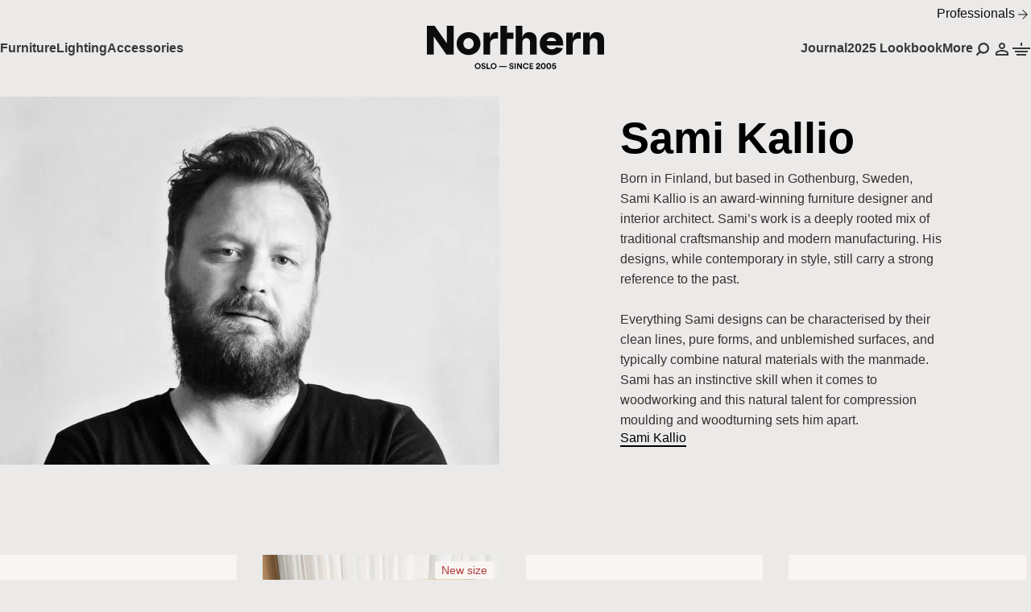

--- FILE ---
content_type: text/html; charset=utf-8
request_url: https://www.northern.no/en-dk/pages/designers/sami-kallio
body_size: 32053
content:
<!DOCTYPE html>
<html lang="en">
  <head>
    <meta charset="UTF-8">
    <meta http-equiv="X-UA-Compatible" content="IE=edge">
    <meta name="viewport" content="width=device-width,initial-scale=1">

    
      <link
        rel="icon"
        type="image/png"
        href="//www.northern.no/cdn/shop/files/northern-favicon.png?crop=center&height=32&v=1715584466&width=32">
    

    


<title>
  Sami Kallio    &ndash; Northern
</title>


<meta property="og:site_name" content="Northern">
<meta property="og:url" content="https://www.northern.no/en-dk/pages/designers/sami-kallio">
<meta property="og:title" content="Sami Kallio    &ndash; Northern">
<meta name="description" content="Born in Finland, but based in Gothenburg, Sweden, Sami Kallio is an award-winning furniture designer and interior architect. Sami’s work is a deeply rooted m...">
<meta property="og:description" content="Born in Finland, but based in Gothenburg, Sweden, Sami Kallio is an award-winning furniture designer and interior architect. Sami’s work is a deeply rooted mix of traditional craftsmanship and modern manufacturing. His designs, while contemporary in style, still carry a strong reference to the past. Everything Sami designs can be characterised by their clean lines, pure forms, and unblemished surfaces, and typically combine natural materials with the manmade. Sami has an instinctive skill when it comes to woodworking and this natural talent for compression moulding and woodturning sets him apart.">
<link rel="canonical" href="https://www.northern.no/en-dk/pages/designers/sami-kallio">
<meta property="og:locale" content="en_DK">
<meta name="robots" content="index, follow">
<meta name="twitter:card" content="summary_large_image">
<meta name="twitter:title" content="Sami Kallio    &ndash; Northern">
<meta name="twitter:description" content="Born in Finland, but based in Gothenburg, Sweden, Sami Kallio is an award-winning furniture designer and interior architect. Sami’s work is a deeply rooted m...">


  <meta name="twitter:image" content="https://www.northern.no/cdn/shop/files/Meta_image.png?crop=center&height=630&v=1749749623&width=1200">
  <meta property="og:image" content="https://www.northern.no/cdn/shop/files/Meta_image.png?crop=center&height=630&v=1749749623&width=1200">
  <meta property="og:image:secure_url" content="https://www.northern.no/cdn/shop/files/Meta_image.png?crop=center&height=630&v=1749749623&width=1200">
  <meta property="og:image:alt" content="">
  <meta property="og:image:width" content="1200">
  <meta property="og:image:height" content="630">



  <meta property="og:type" content="website">


    <style data-shopify>:root
    {
      interpolate-size: allow-keywords;
      --container-padding-desktop: 5rem;
      --container-padding-mobile: 1rem;
      --container-max-width: 1600px;

      --transparent: hsla(0, 0%, 0%, 0%);
      --white: hsl(0, 0%, 100%);
      --black: hsl(0, 0%, 0%);
      --grey-800: hsl(0, 4%, 5%);
      --grey-700: hsl(0, 4%, 20%);
      --grey-600: hsl(0, 4%, 35%);
      --grey-500: hsl(0, 4%, 50%);
      --grey-400: hsl(0, 4%, 65%);
      --grey-300: hsl(0, 4%, 80%);
      --grey-200: hsl(0, 4%, 95%);
      --red: hsl(358, 50%, 46%);
      --light-pink: hsl(358, 38%, 85%);
      --green: hsl(135, 59%, 49%);
      --yellow: hsl(45, 80%, 55%);
      --light-yellow: hsl(48, 100%, 96%);
      --off-white: hsl(30, 30%, 96%);
      --light-beige: hsl(20, 8%, 92%);
      --warm-grey: hsl(30, 3%, 85%);
      --gold: hsl(44, 65%, 38%);

      --cta-link-color: var(--grey-800);
      --cta-link-hover-color: var(--gold);

      --header-text-color: var(--grey-800);
      --header-background-color: var(--transparent);
      --header-text-color-hover: var(--grey-800);
      --header-background-color-hover: var(--white);
      --mega-menu-text-color: var(--grey-800);
      --mega-menu-background-color: var(--light-beige);
      --headline-color: var(--grey-800);
      --body-text-color: var(--grey-600);
      --background-color: var(--light-beige);
      --packshot-background: var(--off-white);
    }
  </style>

  <link rel="stylesheet" href="//www.northern.no/cdn/shop/t/20/assets/style.css?v=167550705218955051721756214304">
  <script src="//www.northern.no/cdn/shop/t/20/assets/formatMoney.js?v=22812598834170464981736177877"></script>
  <script>window.performance && window.performance.mark && window.performance.mark('shopify.content_for_header.start');</script><meta name="facebook-domain-verification" content="u1brinw9o0opurl54deuacayvchb1c">
<meta name="google-site-verification" content="-vZKbqDSME5Z_bu0dlxqn6vFNOyqwcUgcSsn51cYmSY">
<meta id="shopify-digital-wallet" name="shopify-digital-wallet" content="/83722502463/digital_wallets/dialog">
<meta name="shopify-requires-components" content="true" product-ids="9126381584703,9625007587647,9625010176319,9625012240703,9625013354815,9625023643967,9635689398591,9893227921727">
<meta name="shopify-checkout-api-token" content="afff15b4d855d31e86f66ad79a98c6fd">
<meta id="in-context-paypal-metadata" data-shop-id="83722502463" data-venmo-supported="false" data-environment="production" data-locale="en_US" data-paypal-v4="true" data-currency="DKK">
<link rel="alternate" hreflang="x-default" href="https://www.northern.no/pages/designers/sami-kallio">
<link rel="alternate" hreflang="en" href="https://www.northern.no/pages/designers/sami-kallio">
<link rel="alternate" hreflang="en-DE" href="https://www.northern.no/en-de/pages/designers/sami-kallio">
<link rel="alternate" hreflang="en-SE" href="https://www.northern.no/en-se/pages/designers/sami-kallio">
<link rel="alternate" hreflang="en-DK" href="https://www.northern.no/en-dk/pages/designers/sami-kallio">
<script async="async" src="/checkouts/internal/preloads.js?locale=en-DK"></script>
<link rel="preconnect" href="https://shop.app" crossorigin="anonymous">
<script async="async" src="https://shop.app/checkouts/internal/preloads.js?locale=en-DK&shop_id=83722502463" crossorigin="anonymous"></script>
<script id="apple-pay-shop-capabilities" type="application/json">{"shopId":83722502463,"countryCode":"NO","currencyCode":"DKK","merchantCapabilities":["supports3DS"],"merchantId":"gid:\/\/shopify\/Shop\/83722502463","merchantName":"Northern","requiredBillingContactFields":["postalAddress","email","phone"],"requiredShippingContactFields":["postalAddress","email","phone"],"shippingType":"shipping","supportedNetworks":["visa","masterCard","amex"],"total":{"type":"pending","label":"Northern","amount":"1.00"},"shopifyPaymentsEnabled":true,"supportsSubscriptions":true}</script>
<script id="shopify-features" type="application/json">{"accessToken":"afff15b4d855d31e86f66ad79a98c6fd","betas":["rich-media-storefront-analytics"],"domain":"www.northern.no","predictiveSearch":true,"shopId":83722502463,"locale":"en"}</script>
<script>var Shopify = Shopify || {};
Shopify.shop = "northerndemo.myshopify.com";
Shopify.locale = "en";
Shopify.currency = {"active":"DKK","rate":"0.642261"};
Shopify.country = "DK";
Shopify.theme = {"name":"northern\/main","id":175888761151,"schema_name":"Northern","schema_version":"1.0.0","theme_store_id":null,"role":"main"};
Shopify.theme.handle = "null";
Shopify.theme.style = {"id":null,"handle":null};
Shopify.cdnHost = "www.northern.no/cdn";
Shopify.routes = Shopify.routes || {};
Shopify.routes.root = "/en-dk/";</script>
<script type="module">!function(o){(o.Shopify=o.Shopify||{}).modules=!0}(window);</script>
<script>!function(o){function n(){var o=[];function n(){o.push(Array.prototype.slice.apply(arguments))}return n.q=o,n}var t=o.Shopify=o.Shopify||{};t.loadFeatures=n(),t.autoloadFeatures=n()}(window);</script>
<script>
  window.ShopifyPay = window.ShopifyPay || {};
  window.ShopifyPay.apiHost = "shop.app\/pay";
  window.ShopifyPay.redirectState = null;
</script>
<script id="shop-js-analytics" type="application/json">{"pageType":"metaobject"}</script>
<script defer="defer" async type="module" src="//www.northern.no/cdn/shopifycloud/shop-js/modules/v2/client.init-shop-cart-sync_BT-GjEfc.en.esm.js"></script>
<script defer="defer" async type="module" src="//www.northern.no/cdn/shopifycloud/shop-js/modules/v2/chunk.common_D58fp_Oc.esm.js"></script>
<script defer="defer" async type="module" src="//www.northern.no/cdn/shopifycloud/shop-js/modules/v2/chunk.modal_xMitdFEc.esm.js"></script>
<script type="module">
  await import("//www.northern.no/cdn/shopifycloud/shop-js/modules/v2/client.init-shop-cart-sync_BT-GjEfc.en.esm.js");
await import("//www.northern.no/cdn/shopifycloud/shop-js/modules/v2/chunk.common_D58fp_Oc.esm.js");
await import("//www.northern.no/cdn/shopifycloud/shop-js/modules/v2/chunk.modal_xMitdFEc.esm.js");

  window.Shopify.SignInWithShop?.initShopCartSync?.({"fedCMEnabled":true,"windoidEnabled":true});

</script>
<script>
  window.Shopify = window.Shopify || {};
  if (!window.Shopify.featureAssets) window.Shopify.featureAssets = {};
  window.Shopify.featureAssets['shop-js'] = {"shop-cart-sync":["modules/v2/client.shop-cart-sync_DZOKe7Ll.en.esm.js","modules/v2/chunk.common_D58fp_Oc.esm.js","modules/v2/chunk.modal_xMitdFEc.esm.js"],"init-fed-cm":["modules/v2/client.init-fed-cm_B6oLuCjv.en.esm.js","modules/v2/chunk.common_D58fp_Oc.esm.js","modules/v2/chunk.modal_xMitdFEc.esm.js"],"shop-cash-offers":["modules/v2/client.shop-cash-offers_D2sdYoxE.en.esm.js","modules/v2/chunk.common_D58fp_Oc.esm.js","modules/v2/chunk.modal_xMitdFEc.esm.js"],"shop-login-button":["modules/v2/client.shop-login-button_QeVjl5Y3.en.esm.js","modules/v2/chunk.common_D58fp_Oc.esm.js","modules/v2/chunk.modal_xMitdFEc.esm.js"],"pay-button":["modules/v2/client.pay-button_DXTOsIq6.en.esm.js","modules/v2/chunk.common_D58fp_Oc.esm.js","modules/v2/chunk.modal_xMitdFEc.esm.js"],"shop-button":["modules/v2/client.shop-button_DQZHx9pm.en.esm.js","modules/v2/chunk.common_D58fp_Oc.esm.js","modules/v2/chunk.modal_xMitdFEc.esm.js"],"avatar":["modules/v2/client.avatar_BTnouDA3.en.esm.js"],"init-windoid":["modules/v2/client.init-windoid_CR1B-cfM.en.esm.js","modules/v2/chunk.common_D58fp_Oc.esm.js","modules/v2/chunk.modal_xMitdFEc.esm.js"],"init-shop-for-new-customer-accounts":["modules/v2/client.init-shop-for-new-customer-accounts_C_vY_xzh.en.esm.js","modules/v2/client.shop-login-button_QeVjl5Y3.en.esm.js","modules/v2/chunk.common_D58fp_Oc.esm.js","modules/v2/chunk.modal_xMitdFEc.esm.js"],"init-shop-email-lookup-coordinator":["modules/v2/client.init-shop-email-lookup-coordinator_BI7n9ZSv.en.esm.js","modules/v2/chunk.common_D58fp_Oc.esm.js","modules/v2/chunk.modal_xMitdFEc.esm.js"],"init-shop-cart-sync":["modules/v2/client.init-shop-cart-sync_BT-GjEfc.en.esm.js","modules/v2/chunk.common_D58fp_Oc.esm.js","modules/v2/chunk.modal_xMitdFEc.esm.js"],"shop-toast-manager":["modules/v2/client.shop-toast-manager_DiYdP3xc.en.esm.js","modules/v2/chunk.common_D58fp_Oc.esm.js","modules/v2/chunk.modal_xMitdFEc.esm.js"],"init-customer-accounts":["modules/v2/client.init-customer-accounts_D9ZNqS-Q.en.esm.js","modules/v2/client.shop-login-button_QeVjl5Y3.en.esm.js","modules/v2/chunk.common_D58fp_Oc.esm.js","modules/v2/chunk.modal_xMitdFEc.esm.js"],"init-customer-accounts-sign-up":["modules/v2/client.init-customer-accounts-sign-up_iGw4briv.en.esm.js","modules/v2/client.shop-login-button_QeVjl5Y3.en.esm.js","modules/v2/chunk.common_D58fp_Oc.esm.js","modules/v2/chunk.modal_xMitdFEc.esm.js"],"shop-follow-button":["modules/v2/client.shop-follow-button_CqMgW2wH.en.esm.js","modules/v2/chunk.common_D58fp_Oc.esm.js","modules/v2/chunk.modal_xMitdFEc.esm.js"],"checkout-modal":["modules/v2/client.checkout-modal_xHeaAweL.en.esm.js","modules/v2/chunk.common_D58fp_Oc.esm.js","modules/v2/chunk.modal_xMitdFEc.esm.js"],"shop-login":["modules/v2/client.shop-login_D91U-Q7h.en.esm.js","modules/v2/chunk.common_D58fp_Oc.esm.js","modules/v2/chunk.modal_xMitdFEc.esm.js"],"lead-capture":["modules/v2/client.lead-capture_BJmE1dJe.en.esm.js","modules/v2/chunk.common_D58fp_Oc.esm.js","modules/v2/chunk.modal_xMitdFEc.esm.js"],"payment-terms":["modules/v2/client.payment-terms_Ci9AEqFq.en.esm.js","modules/v2/chunk.common_D58fp_Oc.esm.js","modules/v2/chunk.modal_xMitdFEc.esm.js"]};
</script>
<script id="__st">var __st={"a":83722502463,"offset":3600,"reqid":"af421e25-f1c4-4a15-8c9d-0283348baf0a-1769063061","pageurl":"www.northern.no\/en-dk\/pages\/designers\/sami-kallio","u":"2eb2388b9a07","p":"metaobject","rtyp":"metaobject","rid":49393140031};</script>
<script>window.ShopifyPaypalV4VisibilityTracking = true;</script>
<script id="captcha-bootstrap">!function(){'use strict';const t='contact',e='account',n='new_comment',o=[[t,t],['blogs',n],['comments',n],[t,'customer']],c=[[e,'customer_login'],[e,'guest_login'],[e,'recover_customer_password'],[e,'create_customer']],r=t=>t.map((([t,e])=>`form[action*='/${t}']:not([data-nocaptcha='true']) input[name='form_type'][value='${e}']`)).join(','),a=t=>()=>t?[...document.querySelectorAll(t)].map((t=>t.form)):[];function s(){const t=[...o],e=r(t);return a(e)}const i='password',u='form_key',d=['recaptcha-v3-token','g-recaptcha-response','h-captcha-response',i],f=()=>{try{return window.sessionStorage}catch{return}},m='__shopify_v',_=t=>t.elements[u];function p(t,e,n=!1){try{const o=window.sessionStorage,c=JSON.parse(o.getItem(e)),{data:r}=function(t){const{data:e,action:n}=t;return t[m]||n?{data:e,action:n}:{data:t,action:n}}(c);for(const[e,n]of Object.entries(r))t.elements[e]&&(t.elements[e].value=n);n&&o.removeItem(e)}catch(o){console.error('form repopulation failed',{error:o})}}const l='form_type',E='cptcha';function T(t){t.dataset[E]=!0}const w=window,h=w.document,L='Shopify',v='ce_forms',y='captcha';let A=!1;((t,e)=>{const n=(g='f06e6c50-85a8-45c8-87d0-21a2b65856fe',I='https://cdn.shopify.com/shopifycloud/storefront-forms-hcaptcha/ce_storefront_forms_captcha_hcaptcha.v1.5.2.iife.js',D={infoText:'Protected by hCaptcha',privacyText:'Privacy',termsText:'Terms'},(t,e,n)=>{const o=w[L][v],c=o.bindForm;if(c)return c(t,g,e,D).then(n);var r;o.q.push([[t,g,e,D],n]),r=I,A||(h.body.append(Object.assign(h.createElement('script'),{id:'captcha-provider',async:!0,src:r})),A=!0)});var g,I,D;w[L]=w[L]||{},w[L][v]=w[L][v]||{},w[L][v].q=[],w[L][y]=w[L][y]||{},w[L][y].protect=function(t,e){n(t,void 0,e),T(t)},Object.freeze(w[L][y]),function(t,e,n,w,h,L){const[v,y,A,g]=function(t,e,n){const i=e?o:[],u=t?c:[],d=[...i,...u],f=r(d),m=r(i),_=r(d.filter((([t,e])=>n.includes(e))));return[a(f),a(m),a(_),s()]}(w,h,L),I=t=>{const e=t.target;return e instanceof HTMLFormElement?e:e&&e.form},D=t=>v().includes(t);t.addEventListener('submit',(t=>{const e=I(t);if(!e)return;const n=D(e)&&!e.dataset.hcaptchaBound&&!e.dataset.recaptchaBound,o=_(e),c=g().includes(e)&&(!o||!o.value);(n||c)&&t.preventDefault(),c&&!n&&(function(t){try{if(!f())return;!function(t){const e=f();if(!e)return;const n=_(t);if(!n)return;const o=n.value;o&&e.removeItem(o)}(t);const e=Array.from(Array(32),(()=>Math.random().toString(36)[2])).join('');!function(t,e){_(t)||t.append(Object.assign(document.createElement('input'),{type:'hidden',name:u})),t.elements[u].value=e}(t,e),function(t,e){const n=f();if(!n)return;const o=[...t.querySelectorAll(`input[type='${i}']`)].map((({name:t})=>t)),c=[...d,...o],r={};for(const[a,s]of new FormData(t).entries())c.includes(a)||(r[a]=s);n.setItem(e,JSON.stringify({[m]:1,action:t.action,data:r}))}(t,e)}catch(e){console.error('failed to persist form',e)}}(e),e.submit())}));const S=(t,e)=>{t&&!t.dataset[E]&&(n(t,e.some((e=>e===t))),T(t))};for(const o of['focusin','change'])t.addEventListener(o,(t=>{const e=I(t);D(e)&&S(e,y())}));const B=e.get('form_key'),M=e.get(l),P=B&&M;t.addEventListener('DOMContentLoaded',(()=>{const t=y();if(P)for(const e of t)e.elements[l].value===M&&p(e,B);[...new Set([...A(),...v().filter((t=>'true'===t.dataset.shopifyCaptcha))])].forEach((e=>S(e,t)))}))}(h,new URLSearchParams(w.location.search),n,t,e,['guest_login'])})(!0,!0)}();</script>
<script integrity="sha256-4kQ18oKyAcykRKYeNunJcIwy7WH5gtpwJnB7kiuLZ1E=" data-source-attribution="shopify.loadfeatures" defer="defer" src="//www.northern.no/cdn/shopifycloud/storefront/assets/storefront/load_feature-a0a9edcb.js" crossorigin="anonymous"></script>
<script crossorigin="anonymous" defer="defer" src="//www.northern.no/cdn/shopifycloud/storefront/assets/shopify_pay/storefront-65b4c6d7.js?v=20250812"></script>
<script data-source-attribution="shopify.dynamic_checkout.dynamic.init">var Shopify=Shopify||{};Shopify.PaymentButton=Shopify.PaymentButton||{isStorefrontPortableWallets:!0,init:function(){window.Shopify.PaymentButton.init=function(){};var t=document.createElement("script");t.src="https://www.northern.no/cdn/shopifycloud/portable-wallets/latest/portable-wallets.en.js",t.type="module",document.head.appendChild(t)}};
</script>
<script data-source-attribution="shopify.dynamic_checkout.buyer_consent">
  function portableWalletsHideBuyerConsent(e){var t=document.getElementById("shopify-buyer-consent"),n=document.getElementById("shopify-subscription-policy-button");t&&n&&(t.classList.add("hidden"),t.setAttribute("aria-hidden","true"),n.removeEventListener("click",e))}function portableWalletsShowBuyerConsent(e){var t=document.getElementById("shopify-buyer-consent"),n=document.getElementById("shopify-subscription-policy-button");t&&n&&(t.classList.remove("hidden"),t.removeAttribute("aria-hidden"),n.addEventListener("click",e))}window.Shopify?.PaymentButton&&(window.Shopify.PaymentButton.hideBuyerConsent=portableWalletsHideBuyerConsent,window.Shopify.PaymentButton.showBuyerConsent=portableWalletsShowBuyerConsent);
</script>
<script data-source-attribution="shopify.dynamic_checkout.cart.bootstrap">document.addEventListener("DOMContentLoaded",(function(){function t(){return document.querySelector("shopify-accelerated-checkout-cart, shopify-accelerated-checkout")}if(t())Shopify.PaymentButton.init();else{new MutationObserver((function(e,n){t()&&(Shopify.PaymentButton.init(),n.disconnect())})).observe(document.body,{childList:!0,subtree:!0})}}));
</script>
<script id='scb4127' type='text/javascript' async='' src='https://www.northern.no/cdn/shopifycloud/privacy-banner/storefront-banner.js'></script><link id="shopify-accelerated-checkout-styles" rel="stylesheet" media="screen" href="https://www.northern.no/cdn/shopifycloud/portable-wallets/latest/accelerated-checkout-backwards-compat.css" crossorigin="anonymous">
<style id="shopify-accelerated-checkout-cart">
        #shopify-buyer-consent {
  margin-top: 1em;
  display: inline-block;
  width: 100%;
}

#shopify-buyer-consent.hidden {
  display: none;
}

#shopify-subscription-policy-button {
  background: none;
  border: none;
  padding: 0;
  text-decoration: underline;
  font-size: inherit;
  cursor: pointer;
}

#shopify-subscription-policy-button::before {
  box-shadow: none;
}

      </style>

<script>window.performance && window.performance.mark && window.performance.mark('shopify.content_for_header.end');</script>
<!-- BEGIN app block: shopify://apps/klaviyo-email-marketing-sms/blocks/klaviyo-onsite-embed/2632fe16-c075-4321-a88b-50b567f42507 -->












  <script async src="https://static.klaviyo.com/onsite/js/X9Xuqv/klaviyo.js?company_id=X9Xuqv"></script>
  <script>!function(){if(!window.klaviyo){window._klOnsite=window._klOnsite||[];try{window.klaviyo=new Proxy({},{get:function(n,i){return"push"===i?function(){var n;(n=window._klOnsite).push.apply(n,arguments)}:function(){for(var n=arguments.length,o=new Array(n),w=0;w<n;w++)o[w]=arguments[w];var t="function"==typeof o[o.length-1]?o.pop():void 0,e=new Promise((function(n){window._klOnsite.push([i].concat(o,[function(i){t&&t(i),n(i)}]))}));return e}}})}catch(n){window.klaviyo=window.klaviyo||[],window.klaviyo.push=function(){var n;(n=window._klOnsite).push.apply(n,arguments)}}}}();</script>

  




  <script>
    window.klaviyoReviewsProductDesignMode = false
  </script>







<!-- END app block --><script src="https://cdn.shopify.com/extensions/19689677-6488-4a31-adf3-fcf4359c5fd9/forms-2295/assets/shopify-forms-loader.js" type="text/javascript" defer="defer"></script>
<link href="https://monorail-edge.shopifysvc.com" rel="dns-prefetch">
<script>(function(){if ("sendBeacon" in navigator && "performance" in window) {try {var session_token_from_headers = performance.getEntriesByType('navigation')[0].serverTiming.find(x => x.name == '_s').description;} catch {var session_token_from_headers = undefined;}var session_cookie_matches = document.cookie.match(/_shopify_s=([^;]*)/);var session_token_from_cookie = session_cookie_matches && session_cookie_matches.length === 2 ? session_cookie_matches[1] : "";var session_token = session_token_from_headers || session_token_from_cookie || "";function handle_abandonment_event(e) {var entries = performance.getEntries().filter(function(entry) {return /monorail-edge.shopifysvc.com/.test(entry.name);});if (!window.abandonment_tracked && entries.length === 0) {window.abandonment_tracked = true;var currentMs = Date.now();var navigation_start = performance.timing.navigationStart;var payload = {shop_id: 83722502463,url: window.location.href,navigation_start,duration: currentMs - navigation_start,session_token,page_type: "metaobject"};window.navigator.sendBeacon("https://monorail-edge.shopifysvc.com/v1/produce", JSON.stringify({schema_id: "online_store_buyer_site_abandonment/1.1",payload: payload,metadata: {event_created_at_ms: currentMs,event_sent_at_ms: currentMs}}));}}window.addEventListener('pagehide', handle_abandonment_event);}}());</script>
<script id="web-pixels-manager-setup">(function e(e,d,r,n,o){if(void 0===o&&(o={}),!Boolean(null===(a=null===(i=window.Shopify)||void 0===i?void 0:i.analytics)||void 0===a?void 0:a.replayQueue)){var i,a;window.Shopify=window.Shopify||{};var t=window.Shopify;t.analytics=t.analytics||{};var s=t.analytics;s.replayQueue=[],s.publish=function(e,d,r){return s.replayQueue.push([e,d,r]),!0};try{self.performance.mark("wpm:start")}catch(e){}var l=function(){var e={modern:/Edge?\/(1{2}[4-9]|1[2-9]\d|[2-9]\d{2}|\d{4,})\.\d+(\.\d+|)|Firefox\/(1{2}[4-9]|1[2-9]\d|[2-9]\d{2}|\d{4,})\.\d+(\.\d+|)|Chrom(ium|e)\/(9{2}|\d{3,})\.\d+(\.\d+|)|(Maci|X1{2}).+ Version\/(15\.\d+|(1[6-9]|[2-9]\d|\d{3,})\.\d+)([,.]\d+|)( \(\w+\)|)( Mobile\/\w+|) Safari\/|Chrome.+OPR\/(9{2}|\d{3,})\.\d+\.\d+|(CPU[ +]OS|iPhone[ +]OS|CPU[ +]iPhone|CPU IPhone OS|CPU iPad OS)[ +]+(15[._]\d+|(1[6-9]|[2-9]\d|\d{3,})[._]\d+)([._]\d+|)|Android:?[ /-](13[3-9]|1[4-9]\d|[2-9]\d{2}|\d{4,})(\.\d+|)(\.\d+|)|Android.+Firefox\/(13[5-9]|1[4-9]\d|[2-9]\d{2}|\d{4,})\.\d+(\.\d+|)|Android.+Chrom(ium|e)\/(13[3-9]|1[4-9]\d|[2-9]\d{2}|\d{4,})\.\d+(\.\d+|)|SamsungBrowser\/([2-9]\d|\d{3,})\.\d+/,legacy:/Edge?\/(1[6-9]|[2-9]\d|\d{3,})\.\d+(\.\d+|)|Firefox\/(5[4-9]|[6-9]\d|\d{3,})\.\d+(\.\d+|)|Chrom(ium|e)\/(5[1-9]|[6-9]\d|\d{3,})\.\d+(\.\d+|)([\d.]+$|.*Safari\/(?![\d.]+ Edge\/[\d.]+$))|(Maci|X1{2}).+ Version\/(10\.\d+|(1[1-9]|[2-9]\d|\d{3,})\.\d+)([,.]\d+|)( \(\w+\)|)( Mobile\/\w+|) Safari\/|Chrome.+OPR\/(3[89]|[4-9]\d|\d{3,})\.\d+\.\d+|(CPU[ +]OS|iPhone[ +]OS|CPU[ +]iPhone|CPU IPhone OS|CPU iPad OS)[ +]+(10[._]\d+|(1[1-9]|[2-9]\d|\d{3,})[._]\d+)([._]\d+|)|Android:?[ /-](13[3-9]|1[4-9]\d|[2-9]\d{2}|\d{4,})(\.\d+|)(\.\d+|)|Mobile Safari.+OPR\/([89]\d|\d{3,})\.\d+\.\d+|Android.+Firefox\/(13[5-9]|1[4-9]\d|[2-9]\d{2}|\d{4,})\.\d+(\.\d+|)|Android.+Chrom(ium|e)\/(13[3-9]|1[4-9]\d|[2-9]\d{2}|\d{4,})\.\d+(\.\d+|)|Android.+(UC? ?Browser|UCWEB|U3)[ /]?(15\.([5-9]|\d{2,})|(1[6-9]|[2-9]\d|\d{3,})\.\d+)\.\d+|SamsungBrowser\/(5\.\d+|([6-9]|\d{2,})\.\d+)|Android.+MQ{2}Browser\/(14(\.(9|\d{2,})|)|(1[5-9]|[2-9]\d|\d{3,})(\.\d+|))(\.\d+|)|K[Aa][Ii]OS\/(3\.\d+|([4-9]|\d{2,})\.\d+)(\.\d+|)/},d=e.modern,r=e.legacy,n=navigator.userAgent;return n.match(d)?"modern":n.match(r)?"legacy":"unknown"}(),u="modern"===l?"modern":"legacy",c=(null!=n?n:{modern:"",legacy:""})[u],f=function(e){return[e.baseUrl,"/wpm","/b",e.hashVersion,"modern"===e.buildTarget?"m":"l",".js"].join("")}({baseUrl:d,hashVersion:r,buildTarget:u}),m=function(e){var d=e.version,r=e.bundleTarget,n=e.surface,o=e.pageUrl,i=e.monorailEndpoint;return{emit:function(e){var a=e.status,t=e.errorMsg,s=(new Date).getTime(),l=JSON.stringify({metadata:{event_sent_at_ms:s},events:[{schema_id:"web_pixels_manager_load/3.1",payload:{version:d,bundle_target:r,page_url:o,status:a,surface:n,error_msg:t},metadata:{event_created_at_ms:s}}]});if(!i)return console&&console.warn&&console.warn("[Web Pixels Manager] No Monorail endpoint provided, skipping logging."),!1;try{return self.navigator.sendBeacon.bind(self.navigator)(i,l)}catch(e){}var u=new XMLHttpRequest;try{return u.open("POST",i,!0),u.setRequestHeader("Content-Type","text/plain"),u.send(l),!0}catch(e){return console&&console.warn&&console.warn("[Web Pixels Manager] Got an unhandled error while logging to Monorail."),!1}}}}({version:r,bundleTarget:l,surface:e.surface,pageUrl:self.location.href,monorailEndpoint:e.monorailEndpoint});try{o.browserTarget=l,function(e){var d=e.src,r=e.async,n=void 0===r||r,o=e.onload,i=e.onerror,a=e.sri,t=e.scriptDataAttributes,s=void 0===t?{}:t,l=document.createElement("script"),u=document.querySelector("head"),c=document.querySelector("body");if(l.async=n,l.src=d,a&&(l.integrity=a,l.crossOrigin="anonymous"),s)for(var f in s)if(Object.prototype.hasOwnProperty.call(s,f))try{l.dataset[f]=s[f]}catch(e){}if(o&&l.addEventListener("load",o),i&&l.addEventListener("error",i),u)u.appendChild(l);else{if(!c)throw new Error("Did not find a head or body element to append the script");c.appendChild(l)}}({src:f,async:!0,onload:function(){if(!function(){var e,d;return Boolean(null===(d=null===(e=window.Shopify)||void 0===e?void 0:e.analytics)||void 0===d?void 0:d.initialized)}()){var d=window.webPixelsManager.init(e)||void 0;if(d){var r=window.Shopify.analytics;r.replayQueue.forEach((function(e){var r=e[0],n=e[1],o=e[2];d.publishCustomEvent(r,n,o)})),r.replayQueue=[],r.publish=d.publishCustomEvent,r.visitor=d.visitor,r.initialized=!0}}},onerror:function(){return m.emit({status:"failed",errorMsg:"".concat(f," has failed to load")})},sri:function(e){var d=/^sha384-[A-Za-z0-9+/=]+$/;return"string"==typeof e&&d.test(e)}(c)?c:"",scriptDataAttributes:o}),m.emit({status:"loading"})}catch(e){m.emit({status:"failed",errorMsg:(null==e?void 0:e.message)||"Unknown error"})}}})({shopId: 83722502463,storefrontBaseUrl: "https://www.northern.no",extensionsBaseUrl: "https://extensions.shopifycdn.com/cdn/shopifycloud/web-pixels-manager",monorailEndpoint: "https://monorail-edge.shopifysvc.com/unstable/produce_batch",surface: "storefront-renderer",enabledBetaFlags: ["2dca8a86"],webPixelsConfigList: [{"id":"1815544127","configuration":"{\"accountID\":\"X9Xuqv\",\"webPixelConfig\":\"eyJlbmFibGVBZGRlZFRvQ2FydEV2ZW50cyI6IHRydWV9\"}","eventPayloadVersion":"v1","runtimeContext":"STRICT","scriptVersion":"524f6c1ee37bacdca7657a665bdca589","type":"APP","apiClientId":123074,"privacyPurposes":["ANALYTICS","MARKETING"],"dataSharingAdjustments":{"protectedCustomerApprovalScopes":["read_customer_address","read_customer_email","read_customer_name","read_customer_personal_data","read_customer_phone"]}},{"id":"769360191","configuration":"{\"config\":\"{\\\"google_tag_ids\\\":[\\\"G-GM764TCKKQ\\\",\\\"AW-347753338\\\",\\\"GT-NB37FWFV\\\"],\\\"target_country\\\":\\\"NO\\\",\\\"gtag_events\\\":[{\\\"type\\\":\\\"begin_checkout\\\",\\\"action_label\\\":[\\\"G-GM764TCKKQ\\\",\\\"AW-347753338\\\/6yQSCKr4pbsbEPqW6aUB\\\"]},{\\\"type\\\":\\\"search\\\",\\\"action_label\\\":[\\\"G-GM764TCKKQ\\\",\\\"AW-347753338\\\/9wagCNSPrLsbEPqW6aUB\\\"]},{\\\"type\\\":\\\"view_item\\\",\\\"action_label\\\":[\\\"G-GM764TCKKQ\\\",\\\"AW-347753338\\\/5gIHCLP4pbsbEPqW6aUB\\\",\\\"MC-TMJGBESZZ8\\\"]},{\\\"type\\\":\\\"purchase\\\",\\\"action_label\\\":[\\\"G-GM764TCKKQ\\\",\\\"AW-347753338\\\/3aNcCKf4pbsbEPqW6aUB\\\",\\\"MC-TMJGBESZZ8\\\"]},{\\\"type\\\":\\\"page_view\\\",\\\"action_label\\\":[\\\"G-GM764TCKKQ\\\",\\\"AW-347753338\\\/4avqCLD4pbsbEPqW6aUB\\\",\\\"MC-TMJGBESZZ8\\\"]},{\\\"type\\\":\\\"add_payment_info\\\",\\\"action_label\\\":[\\\"G-GM764TCKKQ\\\",\\\"AW-347753338\\\/1hPUCNePrLsbEPqW6aUB\\\"]},{\\\"type\\\":\\\"add_to_cart\\\",\\\"action_label\\\":[\\\"G-GM764TCKKQ\\\",\\\"AW-347753338\\\/ZxIKCK34pbsbEPqW6aUB\\\"]}],\\\"enable_monitoring_mode\\\":false}\"}","eventPayloadVersion":"v1","runtimeContext":"OPEN","scriptVersion":"b2a88bafab3e21179ed38636efcd8a93","type":"APP","apiClientId":1780363,"privacyPurposes":[],"dataSharingAdjustments":{"protectedCustomerApprovalScopes":["read_customer_address","read_customer_email","read_customer_name","read_customer_personal_data","read_customer_phone"]}},{"id":"463667519","configuration":"{\"pixel_id\":\"857773891316835\",\"pixel_type\":\"facebook_pixel\",\"metaapp_system_user_token\":\"-\"}","eventPayloadVersion":"v1","runtimeContext":"OPEN","scriptVersion":"ca16bc87fe92b6042fbaa3acc2fbdaa6","type":"APP","apiClientId":2329312,"privacyPurposes":["ANALYTICS","MARKETING","SALE_OF_DATA"],"dataSharingAdjustments":{"protectedCustomerApprovalScopes":["read_customer_address","read_customer_email","read_customer_name","read_customer_personal_data","read_customer_phone"]}},{"id":"shopify-app-pixel","configuration":"{}","eventPayloadVersion":"v1","runtimeContext":"STRICT","scriptVersion":"0450","apiClientId":"shopify-pixel","type":"APP","privacyPurposes":["ANALYTICS","MARKETING"]},{"id":"shopify-custom-pixel","eventPayloadVersion":"v1","runtimeContext":"LAX","scriptVersion":"0450","apiClientId":"shopify-pixel","type":"CUSTOM","privacyPurposes":["ANALYTICS","MARKETING"]}],isMerchantRequest: false,initData: {"shop":{"name":"Northern","paymentSettings":{"currencyCode":"NOK"},"myshopifyDomain":"northerndemo.myshopify.com","countryCode":"NO","storefrontUrl":"https:\/\/www.northern.no\/en-dk"},"customer":null,"cart":null,"checkout":null,"productVariants":[],"purchasingCompany":null},},"https://www.northern.no/cdn","fcfee988w5aeb613cpc8e4bc33m6693e112",{"modern":"","legacy":""},{"shopId":"83722502463","storefrontBaseUrl":"https:\/\/www.northern.no","extensionBaseUrl":"https:\/\/extensions.shopifycdn.com\/cdn\/shopifycloud\/web-pixels-manager","surface":"storefront-renderer","enabledBetaFlags":"[\"2dca8a86\"]","isMerchantRequest":"false","hashVersion":"fcfee988w5aeb613cpc8e4bc33m6693e112","publish":"custom","events":"[[\"page_viewed\",{}]]"});</script><script>
  window.ShopifyAnalytics = window.ShopifyAnalytics || {};
  window.ShopifyAnalytics.meta = window.ShopifyAnalytics.meta || {};
  window.ShopifyAnalytics.meta.currency = 'DKK';
  var meta = {"page":{"pageType":"metaobject","resourceType":"metaobject","resourceId":49393140031,"requestId":"af421e25-f1c4-4a15-8c9d-0283348baf0a-1769063061"}};
  for (var attr in meta) {
    window.ShopifyAnalytics.meta[attr] = meta[attr];
  }
</script>
<script class="analytics">
  (function () {
    var customDocumentWrite = function(content) {
      var jquery = null;

      if (window.jQuery) {
        jquery = window.jQuery;
      } else if (window.Checkout && window.Checkout.$) {
        jquery = window.Checkout.$;
      }

      if (jquery) {
        jquery('body').append(content);
      }
    };

    var hasLoggedConversion = function(token) {
      if (token) {
        return document.cookie.indexOf('loggedConversion=' + token) !== -1;
      }
      return false;
    }

    var setCookieIfConversion = function(token) {
      if (token) {
        var twoMonthsFromNow = new Date(Date.now());
        twoMonthsFromNow.setMonth(twoMonthsFromNow.getMonth() + 2);

        document.cookie = 'loggedConversion=' + token + '; expires=' + twoMonthsFromNow;
      }
    }

    var trekkie = window.ShopifyAnalytics.lib = window.trekkie = window.trekkie || [];
    if (trekkie.integrations) {
      return;
    }
    trekkie.methods = [
      'identify',
      'page',
      'ready',
      'track',
      'trackForm',
      'trackLink'
    ];
    trekkie.factory = function(method) {
      return function() {
        var args = Array.prototype.slice.call(arguments);
        args.unshift(method);
        trekkie.push(args);
        return trekkie;
      };
    };
    for (var i = 0; i < trekkie.methods.length; i++) {
      var key = trekkie.methods[i];
      trekkie[key] = trekkie.factory(key);
    }
    trekkie.load = function(config) {
      trekkie.config = config || {};
      trekkie.config.initialDocumentCookie = document.cookie;
      var first = document.getElementsByTagName('script')[0];
      var script = document.createElement('script');
      script.type = 'text/javascript';
      script.onerror = function(e) {
        var scriptFallback = document.createElement('script');
        scriptFallback.type = 'text/javascript';
        scriptFallback.onerror = function(error) {
                var Monorail = {
      produce: function produce(monorailDomain, schemaId, payload) {
        var currentMs = new Date().getTime();
        var event = {
          schema_id: schemaId,
          payload: payload,
          metadata: {
            event_created_at_ms: currentMs,
            event_sent_at_ms: currentMs
          }
        };
        return Monorail.sendRequest("https://" + monorailDomain + "/v1/produce", JSON.stringify(event));
      },
      sendRequest: function sendRequest(endpointUrl, payload) {
        // Try the sendBeacon API
        if (window && window.navigator && typeof window.navigator.sendBeacon === 'function' && typeof window.Blob === 'function' && !Monorail.isIos12()) {
          var blobData = new window.Blob([payload], {
            type: 'text/plain'
          });

          if (window.navigator.sendBeacon(endpointUrl, blobData)) {
            return true;
          } // sendBeacon was not successful

        } // XHR beacon

        var xhr = new XMLHttpRequest();

        try {
          xhr.open('POST', endpointUrl);
          xhr.setRequestHeader('Content-Type', 'text/plain');
          xhr.send(payload);
        } catch (e) {
          console.log(e);
        }

        return false;
      },
      isIos12: function isIos12() {
        return window.navigator.userAgent.lastIndexOf('iPhone; CPU iPhone OS 12_') !== -1 || window.navigator.userAgent.lastIndexOf('iPad; CPU OS 12_') !== -1;
      }
    };
    Monorail.produce('monorail-edge.shopifysvc.com',
      'trekkie_storefront_load_errors/1.1',
      {shop_id: 83722502463,
      theme_id: 175888761151,
      app_name: "storefront",
      context_url: window.location.href,
      source_url: "//www.northern.no/cdn/s/trekkie.storefront.1bbfab421998800ff09850b62e84b8915387986d.min.js"});

        };
        scriptFallback.async = true;
        scriptFallback.src = '//www.northern.no/cdn/s/trekkie.storefront.1bbfab421998800ff09850b62e84b8915387986d.min.js';
        first.parentNode.insertBefore(scriptFallback, first);
      };
      script.async = true;
      script.src = '//www.northern.no/cdn/s/trekkie.storefront.1bbfab421998800ff09850b62e84b8915387986d.min.js';
      first.parentNode.insertBefore(script, first);
    };
    trekkie.load(
      {"Trekkie":{"appName":"storefront","development":false,"defaultAttributes":{"shopId":83722502463,"isMerchantRequest":null,"themeId":175888761151,"themeCityHash":"7564298761847871908","contentLanguage":"en","currency":"DKK","eventMetadataId":"1a92b671-c1ef-46e4-88c0-d41da946338a"},"isServerSideCookieWritingEnabled":true,"monorailRegion":"shop_domain","enabledBetaFlags":["65f19447"]},"Session Attribution":{},"S2S":{"facebookCapiEnabled":true,"source":"trekkie-storefront-renderer","apiClientId":580111}}
    );

    var loaded = false;
    trekkie.ready(function() {
      if (loaded) return;
      loaded = true;

      window.ShopifyAnalytics.lib = window.trekkie;

      var originalDocumentWrite = document.write;
      document.write = customDocumentWrite;
      try { window.ShopifyAnalytics.merchantGoogleAnalytics.call(this); } catch(error) {};
      document.write = originalDocumentWrite;

      window.ShopifyAnalytics.lib.page(null,{"pageType":"metaobject","resourceType":"metaobject","resourceId":49393140031,"requestId":"af421e25-f1c4-4a15-8c9d-0283348baf0a-1769063061","shopifyEmitted":true});

      var match = window.location.pathname.match(/checkouts\/(.+)\/(thank_you|post_purchase)/)
      var token = match? match[1]: undefined;
      if (!hasLoggedConversion(token)) {
        setCookieIfConversion(token);
        
      }
    });


        var eventsListenerScript = document.createElement('script');
        eventsListenerScript.async = true;
        eventsListenerScript.src = "//www.northern.no/cdn/shopifycloud/storefront/assets/shop_events_listener-3da45d37.js";
        document.getElementsByTagName('head')[0].appendChild(eventsListenerScript);

})();</script>
<script
  defer
  src="https://www.northern.no/cdn/shopifycloud/perf-kit/shopify-perf-kit-3.0.4.min.js"
  data-application="storefront-renderer"
  data-shop-id="83722502463"
  data-render-region="gcp-us-central1"
  data-page-type="metaobject"
  data-theme-instance-id="175888761151"
  data-theme-name="Northern"
  data-theme-version="1.0.0"
  data-monorail-region="shop_domain"
  data-resource-timing-sampling-rate="10"
  data-shs="true"
  data-shs-beacon="true"
  data-shs-export-with-fetch="true"
  data-shs-logs-sample-rate="1"
  data-shs-beacon-endpoint="https://www.northern.no/api/collect"
></script>
</head>
<body>
  <div id="shopify-section-header" class="shopify-section"><link href="//www.northern.no/cdn/shop/t/20/assets/main-header.css?v=24907281425870597981736177878" rel="stylesheet" type="text/css" media="all" />

<header class="main-header">
  <div class="main-header__infobar container">
    <div class="main-header__infobar-text">
      
    </div>
    <a href="https://www.professionals-northern.no/" class="main-header__infobar-button desktop-only">
      <span class="link-underline">Professionals</span>
      <span class="main-header__infobar-button-icon"><svg
  viewBox="0 0 48 48"
  xmlns="http://www.w3.org/2000/svg"
  fill="currentColor">
  <path d="M34.158 23L22.573 11.4154 24 10 38 24 24 38 22.573 36.5846 34.158 25H10v-2h24.158Z" />
</svg></span>
    </a>
  </div>
  <div class="header-container container">
    <!-- Mobile Menu Link -->
    <button class="mobile-menu-link primary-nav-link text-black mobile-only" aria-label="Open mobile drawer-menu">Menu</button>
    <!-- Desktop Category Navigation -->
    <nav class="header-menu category-menu desktop-only">
      <ul class="header-menu__link-list">
        
          <li class="primary-nav-link-wrapper">
            <a href="/en-dk/collections/furniture" class="primary-nav-link text-black mega-menu-link">Furniture</a>
            
              <div class="mega-menu">
                <div class="mega-menu-inner container">
                  
                    <div class="desktop-mega-menu-section">
                      <h2>Categories</h2>
                      <ul>
                        
                          <li class="link-underline">
                            <a href="/en-dk/collections/seating">Seating</a>
                          </li>
                        
                          <li class="link-underline">
                            <a href="/en-dk/collections/tables">Tables</a>
                          </li>
                        
                          <li class="link-underline">
                            <a href="/en-dk/collections/storage">Storage</a>
                          </li>
                        
                      </ul>
                    </div>
                  
                    <div class="desktop-mega-menu-section">
                      <h2>Highlights</h2>
                      <ul>
                        
                          <li class="link-underline">
                            <a href="/en-dk/collections/furniture-best-sellers">Best Sellers</a>
                          </li>
                        
                          <li class="link-underline">
                            <a href="/en-dk/collections/furniture-new-arrivals">New Arrivals</a>
                          </li>
                        
                      </ul>
                    </div>
                  
                    <div class="desktop-mega-menu-section">
                      <h2>Featured Series</h2>
                      <ul>
                        
                          <li class="link-underline">
                            <a href="/en-dk/collections/hifive-series">Hifive</a>
                          </li>
                        
                          <li class="link-underline">
                            <a href="/en-dk/collections/loud-series">Loud</a>
                          </li>
                        
                          <li class="link-underline">
                            <a href="/en-dk/collections/expand-series">Expand</a>
                          </li>
                        
                          <li class="link-underline">
                            <a href="/en-dk/collections/gem">Gem</a>
                          </li>
                        
                          <li class="link-underline">
                            <a href="/en-dk/collections/daybe-series">Daybe</a>
                          </li>
                        
                      </ul>
                    </div>
                  
                  <div class="mega-menu-footer-link">
                    <a href="/en-dk/collections/furniture" class="cta-link">Explore all Furniture</a>
                  </div>
                </div>
              </div>
            
          </li>
        
          <li class="primary-nav-link-wrapper">
            <a href="/en-dk/collections/lighting" class="primary-nav-link text-black mega-menu-link">Lighting</a>
            
              <div class="mega-menu">
                <div class="mega-menu-inner container">
                  
                    <div class="desktop-mega-menu-section">
                      <h2>Categories</h2>
                      <ul>
                        
                          <li class="link-underline">
                            <a href="/en-dk/collections/floor-lamps">Floor lamps</a>
                          </li>
                        
                          <li class="link-underline">
                            <a href="/en-dk/collections/table-lamps">Table lamps</a>
                          </li>
                        
                          <li class="link-underline">
                            <a href="/en-dk/collections/wall-lamps">Wall lamps</a>
                          </li>
                        
                          <li class="link-underline">
                            <a href="/en-dk/collections/pendant-lamps">Pendant lamps</a>
                          </li>
                        
                      </ul>
                    </div>
                  
                    <div class="desktop-mega-menu-section">
                      <h2>Highlights</h2>
                      <ul>
                        
                          <li class="link-underline">
                            <a href="/en-dk/collections/lighting-best-sellers">Best sellers</a>
                          </li>
                        
                          <li class="link-underline">
                            <a href="/en-dk/collections/lighting-new-arrivals">New arrivals</a>
                          </li>
                        
                          <li class="link-underline">
                            <a href="/en-dk/collections/lighting-spare-parts">Spare parts</a>
                          </li>
                        
                      </ul>
                    </div>
                  
                    <div class="desktop-mega-menu-section">
                      <h2>Featured Series</h2>
                      <ul>
                        
                          <li class="link-underline">
                            <a href="/en-dk/collections/birdy-series">Birdy</a>
                          </li>
                        
                          <li class="link-underline">
                            <a href="/en-dk/collections/blush-series">Blush</a>
                          </li>
                        
                          <li class="link-underline">
                            <a href="/en-dk/collections/over-me-series">Over Me</a>
                          </li>
                        
                          <li class="link-underline">
                            <a href="/en-dk/collections/tradition-series">Tradition</a>
                          </li>
                        
                          <li class="link-underline">
                            <a href="/en-dk/collections/buddy-series">Buddy</a>
                          </li>
                        
                      </ul>
                    </div>
                  
                  <div class="mega-menu-footer-link">
                    <a href="/en-dk/collections/lighting" class="cta-link">Explore all Lighting</a>
                  </div>
                </div>
              </div>
            
          </li>
        
          <li class="primary-nav-link-wrapper">
            <a href="/en-dk/collections/accessories" class="primary-nav-link text-black mega-menu-link">Accessories</a>
            
              <div class="mega-menu">
                <div class="mega-menu-inner container">
                  
                    <div class="desktop-mega-menu-section">
                      <h2>Categories</h2>
                      <ul>
                        
                          <li class="link-underline">
                            <a href="/en-dk/collections/vases-and-accessories">Flower Accessories</a>
                          </li>
                        
                          <li class="link-underline">
                            <a href="/en-dk/collections/mirrors">Mirrors</a>
                          </li>
                        
                          <li class="link-underline">
                            <a href="/en-dk/collections/candle-holders">Candle holders</a>
                          </li>
                        
                          <li class="link-underline">
                            <a href="/en-dk/collections/trays-boards">Trays & boards</a>
                          </li>
                        
                          <li class="link-underline">
                            <a href="/en-dk/collections/rugs">Rugs</a>
                          </li>
                        
                          <li class="link-underline">
                            <a href="/en-dk/collections/blankets-pillows">Blankets & pillows</a>
                          </li>
                        
                          <li class="link-underline">
                            <a href="/en-dk/collections/utilitaries">Utilitaries</a>
                          </li>
                        
                      </ul>
                    </div>
                  
                    <div class="desktop-mega-menu-section">
                      <h2>Highlights</h2>
                      <ul>
                        
                          <li class="link-underline">
                            <a href="/en-dk/collections/accessories-best-sellers">Best Sellers</a>
                          </li>
                        
                          <li class="link-underline">
                            <a href="/en-dk/collections/accessories-new-arrivals">New Arrivals</a>
                          </li>
                        
                      </ul>
                    </div>
                  
                    <div class="desktop-mega-menu-section">
                      <h2>Featured Series</h2>
                      <ul>
                        
                          <li class="link-underline">
                            <a href="/en-dk/collections/nest-series">Nest</a>
                          </li>
                        
                          <li class="link-underline">
                            <a href="/en-dk/collections/oasis-series">Oasis</a>
                          </li>
                        
                          <li class="link-underline">
                            <a href="/en-dk/collections/row-series">Row</a>
                          </li>
                        
                          <li class="link-underline">
                            <a href="/en-dk/collections/echo-series">Echo</a>
                          </li>
                        
                      </ul>
                    </div>
                  
                  <div class="mega-menu-footer-link">
                    <a href="/en-dk/collections/accessories" class="cta-link">Explore all Accessories</a>
                  </div>
                </div>
              </div>
            
          </li>
        
      </ul>
    </nav>
    <!-- Logo -->
    <div class="logo">
      <a href="/en-dk" aria-label="Northern logo">
        <div class="header-logo desktop-only">
          <svg xmlns="http://www.w3.org/2000/svg" viewBox="0 0 600 147">
  <g>
    <path d="M67.22,58.95L25.99,0H0v97.13h23.38v-60.83l42.25,60.83h24.83V0h-23.23v58.95ZM140.98,21.49c-21.63,0-40.22,15.84-40.22,38.18v1.16c0,22.36,18.58,38.04,40.22,38.04s40.22-15.72,40.22-38.04v-1.16c0-22.36-18.58-38.18-40.22-38.18ZM140.98,78.84c-9.87,0-17.42-7.92-17.42-18.48s7.55-18.87,17.42-18.87,17.41,8.17,17.41,18.91-7.54,18.44-17.41,18.44ZM213.72,41.52v-18.29h-22.33v73.91h22.44v-35.87c0-11.18,8.71-18.15,20.33-18.15,2.26-.03,4.51.26,6.68.87v-21.78c-1.94-.51-3.94-.75-5.95-.73-12.01,0-18.54,7.26-21.16,20.04ZM574.66,21.49c-12.49,0-20.18,7.11-23.38,17.86v-16.12h-22.21v73.91h22.44v-39.79c0-9.87,5.08-15.54,13.36-15.54s12.63,5.28,12.63,14.66v40.65h22.5v-48.49c.07-20.04-12.57-27.15-25.34-27.15ZM421.77,21.49c-21.92,0-39.6,15.39-39.6,38.28v.95c0,23.67,18,38.18,40.36,38.18,17.28,0,32.09-8.86,37.89-22.79l-23.23-3.34c-2.64,4.5-7.92,6.82-14.52,6.82-9,0-15.24-4.5-17.28-12.63h55.9v-7.14c-.04-22.94-17.46-38.33-39.53-38.33h0ZM405.51,51.98c2.18-7.55,7.69-11.88,16.26-11.88s14.08,4.36,16.26,11.88h-32.52ZM493.93,41.52v-18.29h-22.36v73.91h22.44v-35.87c0-11.18,8.71-18.15,20.33-18.15,2.26-.03,4.51.26,6.68.87v-21.78c-1.94-.51-3.94-.75-5.95-.73-11.98,0-18.52,7.26-21.13,20.04h0ZM346.57,21.49c-12.34,0-19.89,6.82-23.23,17.42V0h-22.5v97.13h22.54v-39.78c0-9.87,5.28-15.54,13.5-15.54s12.49,5.28,12.49,14.66v40.65h22.44v-48.49c.03-20.04-12.61-27.15-25.24-27.15ZM271.36,0h-22.5v97.13h22.5v-53.14h21.63v-20.76h-21.63V0Z" />
    <path d="M172.05,126.04c5.33,0,10.08,3.89,10.08,10.22s-4.75,10.19-10.08,10.19-10.05-3.89-10.05-10.19,4.75-10.22,10.05-10.22ZM172.05,142.75c3.04,0,6.13-2.1,6.13-6.52s-3.09-6.52-6.13-6.52-6.1,2.1-6.1,6.52,3.1,6.52,6.1,6.52Z" />
    <path d="M195.16,132.17c-.19-1.08-1.08-2.76-3.56-2.76-1.85,0-3.07,1.19-3.07,2.48,0,1.08.69,1.93,2.13,2.21l2.73.53c3.56.69,5.47,3.01,5.47,5.77,0,3.01-2.51,6.05-7.07,6.05-5.19,0-7.48-3.34-7.79-6.13l3.54-.94c.16,1.93,1.52,3.67,4.28,3.67,2.04,0,3.18-1.02,3.18-2.4,0-1.13-.86-2.02-2.38-2.32l-2.73-.55c-3.12-.63-5.14-2.65-5.14-5.61,0-3.48,3.12-6.13,6.82-6.13,4.75,0,6.57,2.87,7.01,5.08l-3.42,1.05Z" />
    <path d="M202.1,146.03v-19.58h3.81v15.94h8.73v3.65h-12.54Z" />
    <path d="M225.84,126.04c5.33,0,10.08,3.89,10.08,10.22s-4.75,10.19-10.08,10.19-10.05-3.89-10.05-10.19,4.75-10.22,10.05-10.22ZM225.84,142.75c3.04,0,6.13-2.1,6.13-6.52s-3.09-6.52-6.13-6.52-6.1,2.1-6.1,6.52,3.09,6.52,6.1,6.52Z" />
    <path d="M244.45,139.43v-3.18h25.96v3.18h-25.96Z" />
    <path d="M289.85,132.17c-.19-1.08-1.08-2.76-3.56-2.76-1.85,0-3.07,1.19-3.07,2.48,0,1.08.69,1.93,2.13,2.21l2.73.53c3.56.69,5.47,3.01,5.47,5.77,0,3.01-2.51,6.05-7.07,6.05-5.19,0-7.48-3.34-7.79-6.13l3.54-.94c.16,1.93,1.52,3.67,4.28,3.67,2.04,0,3.18-1.02,3.18-2.4,0-1.13-.86-2.02-2.38-2.32l-2.73-.55c-3.12-.63-5.14-2.65-5.14-5.61,0-3.48,3.12-6.13,6.82-6.13,4.75,0,6.57,2.87,7.01,5.08l-3.42,1.05Z" />
    <path d="M296.79,146.03v-19.58h3.87v19.58h-3.87Z" />
    <path d="M317.85,146.03l-8.89-13.89v13.89h-3.81v-19.58h4.75l8.15,12.95v-12.95h3.81v19.58h-4.01Z" />
    <path d="M325.18,136.26c0-6.24,4.72-10.22,9.97-10.22s8.2,3.31,8.98,6.49l-3.59,1.13c-.47-1.88-1.99-3.95-5.39-3.95-2.93,0-6.02,2.1-6.02,6.55,0,4.17,2.93,6.46,6.08,6.46,3.34,0,4.97-2.18,5.5-4l3.56,1.08c-.74,3.01-3.56,6.66-9.06,6.66s-10.02-3.95-10.02-10.19Z" />
    <path d="M347.46,146.03v-19.58h12.26v3.59h-8.45v4.47h7.65v3.4h-7.65v4.53h8.45v3.59h-12.26Z" />
    <path d="M369.4,133.89c-.06-.27-.15-.88-.15-1.36,0-3.44,2.6-6.56,7.16-6.56s7.07,2.9,7.07,6.32c0,2.54-1.39,4.59-3.81,6.08l-3.78,2.3c-.76.48-1.39,1.03-1.69,1.78h9.4v3.6h-14.5c.03-3.45,1.12-6.26,4.62-8.37l3.23-1.93c1.66-1,2.33-2.03,2.33-3.38s-1-2.69-2.96-2.69c-2.09,0-3.11,1.42-3.11,3.26,0,.36.06.76.15,1.09l-3.96-.12Z" />
    <path d="M387.5,129.26c1.3-1.93,3.42-3.29,6.47-3.29s5.17,1.36,6.44,3.29c1.33,2.03,1.76,4.47,1.76,6.98s-.42,4.96-1.76,6.98c-1.27,1.93-3.38,3.29-6.44,3.29s-5.17-1.36-6.47-3.29c-1.33-2.03-1.72-4.47-1.72-6.98s.39-4.96,1.72-6.98ZM391.01,141.23c.6.97,1.54,1.6,2.96,1.6s2.33-.63,2.93-1.6c.78-1.18,1.09-2.93,1.09-4.99s-.3-3.81-1.09-4.99c-.61-.97-1.48-1.6-2.93-1.6s-2.36.63-2.96,1.6c-.76,1.18-1.06,2.93-1.06,4.99s.3,3.81,1.06,4.99Z" />
    <path d="M406.3,129.26c1.3-1.93,3.42-3.29,6.47-3.29s5.17,1.36,6.44,3.29c1.33,2.03,1.76,4.47,1.76,6.98s-.42,4.96-1.76,6.98c-1.27,1.93-3.38,3.29-6.44,3.29s-5.17-1.36-6.47-3.29c-1.33-2.03-1.72-4.47-1.72-6.98s.39-4.96,1.72-6.98ZM409.81,141.23c.6.97,1.54,1.6,2.96,1.6s2.33-.63,2.93-1.6c.78-1.18,1.09-2.93,1.09-4.99s-.3-3.81-1.09-4.99c-.61-.97-1.48-1.6-2.93-1.6s-2.36.63-2.96,1.6c-.76,1.18-1.06,2.93-1.06,4.99s.3,3.81,1.06,4.99Z" />
    <path d="M426.91,139.66c.09,1.81,1.48,3.29,3.57,3.29,1.87,0,3.38-1.24,3.38-3.2,0-2.24-1.66-3.29-3.48-3.29-1.33,0-2.39.6-3.02,1.33-.39-.15-3.38-1.18-3.81-1.3l2.33-10.06h11.06v3.59h-8.22l-.97,4.32c.85-.78,2.24-1.21,3.54-1.21,3.93,0,6.71,2.36,6.71,6.56,0,3.66-2.81,6.83-7.52,6.83-4.26,0-7.22-2.9-7.47-5.98l3.9-.88Z" />
  </g>
</svg>
        </div>
        <div class="header-logo mobile-only">
          <svg xmlns="http://www.w3.org/2000/svg" viewBox="0 0 300 83">
  <g>
    <path d="M33.61,29.47L12.99,0H0v48.57h11.69v-30.42l21.12,30.42h12.41V0h-11.62v29.47ZM70.49,10.74c-10.82,0-20.11,7.92-20.11,19.09v.58c0,11.18,9.29,19.02,20.11,19.02s20.11-7.86,20.11-19.02v-.58c0-11.18-9.29-19.09-20.11-19.09ZM70.49,39.42c-4.94,0-8.71-3.96-8.71-9.24s3.77-9.44,8.71-9.44,8.7,4.09,8.7,9.46-3.77,9.22-8.7,9.22ZM106.86,20.76v-9.15h-11.17v36.96h11.22v-17.94c0-5.59,4.36-9.07,10.16-9.07,1.13-.02,2.25.13,3.34.44v-10.89c-.97-.26-1.97-.38-2.98-.36-6.01,0-9.27,3.63-10.58,10.02ZM287.33,10.74c-6.24,0-10.09,3.56-11.69,8.93v-8.06h-11.11v36.96h11.22v-19.9c0-4.94,2.54-7.77,6.68-7.77s6.32,2.64,6.32,7.33v20.33h11.25v-24.25c.03-10.02-6.28-13.58-12.67-13.58ZM210.89,10.74c-10.96,0-19.8,7.7-19.8,19.14v.48c0,11.83,9,19.09,20.18,19.09,8.64,0,16.04-4.43,18.95-11.4l-11.62-1.67c-1.32,2.25-3.96,3.41-7.26,3.41-4.5,0-7.62-2.25-8.64-6.32h27.95v-3.57c-.02-11.47-8.73-19.16-19.77-19.16h0ZM202.76,25.99c1.09-3.77,3.85-5.94,8.13-5.94s7.04,2.18,8.13,5.94h-16.26ZM246.97,20.76v-9.15h-11.18v36.96h11.22v-17.94c0-5.59,4.36-9.07,10.16-9.07,1.13-.02,2.25.13,3.34.44v-10.89c-.97-.26-1.97-.38-2.98-.36-5.99,0-9.26,3.63-10.57,10.02h0ZM173.28,10.74c-6.17,0-9.95,3.41-11.62,8.71V0h-11.25v48.57h11.27v-19.89c0-4.94,2.64-7.77,6.75-7.77s6.24,2.64,6.24,7.33v20.33h11.22v-24.25c.01-10.02-6.3-13.58-12.62-13.58ZM135.68,0h-11.25v48.57h11.25v-26.57h10.82v-10.38h-10.82V0Z" />
    <path d="M52.65,67.25c4.06,0,7.67,2.96,7.67,7.78s-3.61,7.75-7.67,7.75-7.65-2.96-7.65-7.75,3.61-7.78,7.65-7.78ZM52.65,79.96c2.31,0,4.67-1.6,4.67-4.96s-2.35-4.96-4.67-4.96-4.64,1.6-4.64,4.96,2.36,4.96,4.64,4.96Z" />
    <path d="M70.23,71.92c-.15-.82-.82-2.1-2.71-2.1-1.41,0-2.33.9-2.33,1.89,0,.82.53,1.47,1.62,1.68l2.08.4c2.71.53,4.16,2.29,4.16,4.39,0,2.29-1.91,4.6-5.38,4.6-3.95,0-5.69-2.54-5.92-4.67l2.69-.71c.12,1.47,1.15,2.79,3.26,2.79,1.56,0,2.42-.78,2.42-1.83,0-.86-.65-1.53-1.81-1.77l-2.08-.42c-2.37-.48-3.91-2.02-3.91-4.27,0-2.65,2.37-4.67,5.19-4.67,3.61,0,5,2.19,5.34,3.87l-2.6.8Z" />
    <path d="M75.51,82.46v-14.9h2.9v12.13h6.64v2.77h-9.54Z" />
    <path d="M93.57,67.25c4.06,0,7.67,2.96,7.67,7.78s-3.61,7.75-7.67,7.75-7.65-2.96-7.65-7.75,3.61-7.78,7.65-7.78ZM93.57,79.96c2.31,0,4.67-1.6,4.67-4.96s-2.35-4.96-4.67-4.96-4.64,1.6-4.64,4.96,2.35,4.96,4.64,4.96Z" />
    <path d="M107.73,77.44v-2.42h19.75v2.42h-19.75Z" />
    <path d="M142.28,71.92c-.15-.82-.82-2.1-2.71-2.1-1.41,0-2.33.9-2.33,1.89,0,.82.53,1.47,1.62,1.68l2.08.4c2.71.53,4.16,2.29,4.16,4.39,0,2.29-1.91,4.6-5.38,4.6-3.95,0-5.69-2.54-5.92-4.67l2.69-.71c.12,1.47,1.15,2.79,3.26,2.79,1.56,0,2.42-.78,2.42-1.83,0-.86-.65-1.53-1.81-1.77l-2.08-.42c-2.37-.48-3.91-2.02-3.91-4.27,0-2.65,2.37-4.67,5.19-4.67,3.61,0,5,2.19,5.34,3.87l-2.6.8Z" />
    <path d="M147.56,82.46v-14.9h2.94v14.9h-2.94Z" />
    <path d="M163.58,82.46l-6.77-10.57v10.57h-2.9v-14.9h3.61l6.2,9.86v-9.86h2.9v14.9h-3.05Z" />
    <path d="M169.16,75.03c0-4.75,3.59-7.78,7.58-7.78s6.24,2.52,6.83,4.94l-2.73.86c-.36-1.43-1.51-3.01-4.1-3.01-2.23,0-4.58,1.6-4.58,4.98,0,3.17,2.23,4.92,4.62,4.92,2.54,0,3.78-1.66,4.18-3.05l2.71.82c-.57,2.29-2.71,5.06-6.89,5.06s-7.63-3.01-7.63-7.75Z" />
    <path d="M186.11,82.46v-14.9h9.33v2.73h-6.43v3.4h5.82v2.58h-5.82v3.45h6.43v2.73h-9.33Z" />
    <path d="M202.8,73.22c-.05-.21-.11-.67-.11-1.03,0-2.62,1.98-4.99,5.45-4.99s5.38,2.21,5.38,4.81c0,1.93-1.06,3.49-2.9,4.62l-2.87,1.75c-.58.37-1.06.78-1.29,1.36h7.15v2.74h-11.04c.02-2.62.85-4.76,3.52-6.37l2.46-1.47c1.26-.76,1.77-1.54,1.77-2.58s-.76-2.05-2.25-2.05c-1.59,0-2.37,1.08-2.37,2.48,0,.28.05.58.11.83l-3.01-.09Z" />
    <path d="M216.58,69.7c.99-1.47,2.6-2.51,4.92-2.51s3.93,1.03,4.9,2.51c1.01,1.54,1.34,3.4,1.34,5.31s-.32,3.77-1.34,5.31c-.97,1.47-2.58,2.51-4.9,2.51s-3.93-1.03-4.92-2.51c-1.01-1.54-1.31-3.4-1.31-5.31s.3-3.77,1.31-5.31ZM219.25,78.81c.46.74,1.17,1.22,2.25,1.22s1.77-.48,2.23-1.22c.6-.9.83-2.23.83-3.79s-.23-2.9-.83-3.79c-.46-.74-1.13-1.22-2.23-1.22s-1.79.48-2.25,1.22c-.58.9-.81,2.23-.81,3.79s.23,2.9.81,3.79Z" />
    <path d="M230.88,69.7c.99-1.47,2.6-2.51,4.92-2.51s3.93,1.03,4.9,2.51c1.01,1.54,1.34,3.4,1.34,5.31s-.32,3.77-1.34,5.31c-.97,1.47-2.58,2.51-4.9,2.51s-3.93-1.03-4.92-2.51c-1.01-1.54-1.31-3.4-1.31-5.31s.3-3.77,1.31-5.31ZM233.55,78.81c.46.74,1.17,1.22,2.25,1.22s1.77-.48,2.23-1.22c.6-.9.83-2.23.83-3.79s-.23-2.9-.83-3.79c-.46-.74-1.13-1.22-2.23-1.22s-1.79.48-2.25,1.22c-.58.9-.81,2.23-.81,3.79s.23,2.9.81,3.79Z" />
    <path d="M246.56,77.61c.07,1.38,1.13,2.51,2.71,2.51,1.42,0,2.58-.94,2.58-2.44,0-1.7-1.27-2.51-2.64-2.51-1.01,0-1.82.46-2.3,1.01-.3-.11-2.58-.9-2.9-.99l1.77-7.66h8.41v2.74h-6.25l-.74,3.29c.64-.6,1.7-.92,2.69-.92,2.99,0,5.1,1.79,5.1,4.99,0,2.78-2.14,5.2-5.72,5.2-3.24,0-5.5-2.21-5.68-4.55l2.97-.67Z" />
  </g>
</svg>
        </div>
      </a>
    </div>

    <!-- Desktop Main Menu -->
    <nav class="header-menu main-menu desktop-only">
      <ul class="header-menu__link-list">
        
          <li class="primary-nav-link-wrapper">
            <a href="/en-dk/blogs/news" class="primary-nav-link text-black">Journal</a>
            
          </li>
        
          <li class="primary-nav-link-wrapper">
            <a href="https://lookbook.northern.no/from-oslo-with-love" class="primary-nav-link text-black">2025 Lookbook</a>
            
          </li>
        
          <li class="primary-nav-link-wrapper">
            <a href="/en-dk" class="primary-nav-link text-black mega-menu-link">More</a>
            
              <div class="mega-menu">
                <div class="mega-menu-inner container">
                  
                    <div class="desktop-mega-menu-section">
                      <h2>About</h2>
                      <ul>
                        
                          <li class="link-underline">
                            <a href="/en-dk/pages/designers">Designers</a>
                          </li>
                        
                          <li class="link-underline">
                            <a href="/en-dk/blogs/news">Journal</a>
                          </li>
                        
                          <li class="link-underline">
                            <a href="/en-dk/pages/about">About us</a>
                          </li>
                        
                      </ul>
                    </div>
                  
                    <div class="desktop-mega-menu-section">
                      <h2>Service</h2>
                      <ul>
                        
                          <li class="link-underline">
                            <a href="/en-dk/pages/store-locator">Stores</a>
                          </li>
                        
                          <li class="link-underline">
                            <a href="/en-dk/pages/material-care-and-maintenance-guide">Maintenance</a>
                          </li>
                        
                          <li class="link-underline">
                            <a href="/en-dk/pages/returns">Returns</a>
                          </li>
                        
                          <li class="link-underline">
                            <a href="/en-dk/pages/contact">Contact</a>
                          </li>
                        
                      </ul>
                    </div>
                  
                    <div class="desktop-mega-menu-section">
                      <h2>Professionals</h2>
                      <ul>
                        
                          <li class="link-underline">
                            <a href="https://www.professionals-northern.no/wr/">B2B Portal</a>
                          </li>
                        
                          <li class="link-underline">
                            <a href="/en-dk/pages/downloads">Download Center</a>
                          </li>
                        
                          <li class="link-underline">
                            <a href="/en-dk/pages/press-releases">Press Releases</a>
                          </li>
                        
                      </ul>
                    </div>
                  

                </div>
              </div>
            
          </li>
        
        <li class="primary-nav-link-wrapper">
          <ul class="header-icon-nav">
            <li class="header-icon-wrapper">
              <a
                href="/search"
                aria-label="Search icon"
                class="header-icon mega-menu-link">
                <svg
  width="24"
  height="24"
  viewBox="0 0 24 24"
  xmlns="http://www.w3.org/2000/svg">
  <mask
    id="mask0_1205_4159"
    style="mask-type:alpha"
    maskUnits="userSpaceOnUse"
    x="0"
    y="0"
    width="24"
    height="24">
    <rect width="24" height="24" />
  </mask>
  <g mask="url(#mask0_1205_4159)">
    <path
      fill-rule="evenodd"
      clip-rule="evenodd"
      d="M20 10.857C20 14.6439 16.93 17.7139 13.143 17.7139C11.662 17.7139 10.2907 17.2444 9.16972 16.4461L5.95093 19.6648C5.50463 20.1111 4.78103 20.1111 4.33473 19.6648C3.88842 19.2185 3.88842 18.4949 4.33473 18.0486L7.55359 14.8298C6.75548 13.7089 6.28609 12.3378 6.28609 10.857C6.28609 7.06996 9.35605 4 13.143 4C16.93 4 20 7.06996 20 10.857ZM17.7143 10.857C17.7143 13.3816 15.6677 15.4283 13.143 15.4283C10.6184 15.4283 8.57174 13.3816 8.57174 10.857C8.57174 8.33231 10.6184 6.28566 13.143 6.28566C15.6677 6.28566 17.7143 8.33231 17.7143 10.857Z" />
  </g>
</svg>
              </a>
              <div class="mega-menu">
                <div class="mega-menu-inner container">
                  <form action="/en-dk/search" class="header-search">
                    <input
                      type="hidden"
                      name="type"
                      value="product,article">
                    <input
                      type="text"
                      placeholder="Search"
                      name="q"
                      value=""
                      class="header-search-input pile">
                    <button type="submit" class="header-search-button pile">
                      <svg
  width="24"
  height="24"
  viewBox="0 0 24 24"
  xmlns="http://www.w3.org/2000/svg">
  <mask
    id="mask0_1205_4159"
    style="mask-type:alpha"
    maskUnits="userSpaceOnUse"
    x="0"
    y="0"
    width="24"
    height="24">
    <rect width="24" height="24" />
  </mask>
  <g mask="url(#mask0_1205_4159)">
    <path
      fill-rule="evenodd"
      clip-rule="evenodd"
      d="M20 10.857C20 14.6439 16.93 17.7139 13.143 17.7139C11.662 17.7139 10.2907 17.2444 9.16972 16.4461L5.95093 19.6648C5.50463 20.1111 4.78103 20.1111 4.33473 19.6648C3.88842 19.2185 3.88842 18.4949 4.33473 18.0486L7.55359 14.8298C6.75548 13.7089 6.28609 12.3378 6.28609 10.857C6.28609 7.06996 9.35605 4 13.143 4C16.93 4 20 7.06996 20 10.857ZM17.7143 10.857C17.7143 13.3816 15.6677 15.4283 13.143 15.4283C10.6184 15.4283 8.57174 13.3816 8.57174 10.857C8.57174 8.33231 10.6184 6.28566 13.143 6.28566C15.6677 6.28566 17.7143 8.33231 17.7143 10.857Z" />
  </g>
</svg>
                    </button>
                  </form>
                </div>
              </div>
            </li>
            <li class="header-icon-wrapper">
              <a
                href="/en-dk/account"
                class="header-icon"
                aria-label="Account icon">
                <svg
  width="24"
  height="24"
  viewBox="0 0 24 24"
  xmlns="http://www.w3.org/2000/svg"
  fill="currentColor">
  <path d="M12 12C10.9 12 9.95833 11.6083 9.175 10.825C8.39167 10.0417 8 9.1 8 8C8 6.9 8.39167 5.95833 9.175 5.175C9.95833 4.39167 10.9 4 12 4C13.1 4 14.0417 4.39167 14.825 5.175C15.6083 5.95833 16 6.9 16 8C16 9.1 15.6083 10.0417 14.825 10.825C14.0417 11.6083 13.1 12 12 12ZM4 20V17.2C4 16.6333 4.14583 16.1125 4.4375 15.6375C4.72917 15.1625 5.11667 14.8 5.6 14.55C6.63333 14.0333 7.68333 13.6458 8.75 13.3875C9.81667 13.1292 10.9 13 12 13C13.1 13 14.1833 13.1292 15.25 13.3875C16.3167 13.6458 17.3667 14.0333 18.4 14.55C18.8833 14.8 19.2708 15.1625 19.5625 15.6375C19.8542 16.1125 20 16.6333 20 17.2V20H4ZM6 18H18V17.2C18 17.0167 17.9542 16.85 17.8625 16.7C17.7708 16.55 17.65 16.4333 17.5 16.35C16.6 15.9 15.6917 15.5625 14.775 15.3375C13.8583 15.1125 12.9333 15 12 15C11.0667 15 10.1417 15.1125 9.225 15.3375C8.30833 15.5625 7.4 15.9 6.5 16.35C6.35 16.4333 6.22917 16.55 6.1375 16.7C6.04583 16.85 6 17.0167 6 17.2V18ZM12 10C12.55 10 13.0208 9.80417 13.4125 9.4125C13.8042 9.02083 14 8.55 14 8C14 7.45 13.8042 6.97917 13.4125 6.5875C13.0208 6.19583 12.55 6 12 6C11.45 6 10.9792 6.19583 10.5875 6.5875C10.1958 6.97917 10 7.45 10 8C10 8.55 10.1958 9.02083 10.5875 9.4125C10.9792 9.80417 11.45 10 12 10Z" />
</svg>
              </a>
            </li>
            <li class="header-icon-wrapper">
              
                <a
                  href="/cart"
                  class="header-icon cart-icon"
                  aria-label="Cart icon">
                  <svg
  width="24"
  height="24"
  viewBox="0 0 24 24"
  xmlns="http://www.w3.org/2000/svg">
  <mask
    id="mask0_1205_4162"
    style="mask-type:alpha"
    maskUnits="userSpaceOnUse"
    x="0"
    y="0"
    width="24"
    height="24">
    <rect width="24" height="24" />
  </mask>
  <g mask="url(#mask0_1205_4162)">
    <path d="M13 8V4H11V8H13Z" />
    <path d="M23 10H1V12H23V10Z" />
    <path d="M20 14H4V16H20V14Z" />
    <path d="M6 18H18V20H6V18Z" />
  </g>
</svg>
                  
                </a>
              
            </li>
          </ul>
        </li>
      </ul>
    </nav>

    <div class="mobile-only">
      <ul class="header-icon-nav">
        <li class="header-icon-wrapper">
          <a
            href="/en-dk/account"
            class="header-icon"
            aria-label="Account icon">
            <svg
  width="24"
  height="24"
  viewBox="0 0 24 24"
  xmlns="http://www.w3.org/2000/svg"
  fill="currentColor">
  <path d="M12 12C10.9 12 9.95833 11.6083 9.175 10.825C8.39167 10.0417 8 9.1 8 8C8 6.9 8.39167 5.95833 9.175 5.175C9.95833 4.39167 10.9 4 12 4C13.1 4 14.0417 4.39167 14.825 5.175C15.6083 5.95833 16 6.9 16 8C16 9.1 15.6083 10.0417 14.825 10.825C14.0417 11.6083 13.1 12 12 12ZM4 20V17.2C4 16.6333 4.14583 16.1125 4.4375 15.6375C4.72917 15.1625 5.11667 14.8 5.6 14.55C6.63333 14.0333 7.68333 13.6458 8.75 13.3875C9.81667 13.1292 10.9 13 12 13C13.1 13 14.1833 13.1292 15.25 13.3875C16.3167 13.6458 17.3667 14.0333 18.4 14.55C18.8833 14.8 19.2708 15.1625 19.5625 15.6375C19.8542 16.1125 20 16.6333 20 17.2V20H4ZM6 18H18V17.2C18 17.0167 17.9542 16.85 17.8625 16.7C17.7708 16.55 17.65 16.4333 17.5 16.35C16.6 15.9 15.6917 15.5625 14.775 15.3375C13.8583 15.1125 12.9333 15 12 15C11.0667 15 10.1417 15.1125 9.225 15.3375C8.30833 15.5625 7.4 15.9 6.5 16.35C6.35 16.4333 6.22917 16.55 6.1375 16.7C6.04583 16.85 6 17.0167 6 17.2V18ZM12 10C12.55 10 13.0208 9.80417 13.4125 9.4125C13.8042 9.02083 14 8.55 14 8C14 7.45 13.8042 6.97917 13.4125 6.5875C13.0208 6.19583 12.55 6 12 6C11.45 6 10.9792 6.19583 10.5875 6.5875C10.1958 6.97917 10 7.45 10 8C10 8.55 10.1958 9.02083 10.5875 9.4125C10.9792 9.80417 11.45 10 12 10Z" />
</svg>
          </a>
        </li>
        
          <li class="header-icon-wrapper">
            <div class="cart-icon mobile-cart-icon">
              <a href="/cart" aria-label="Cart icon mobile">
                <svg
  width="24"
  height="24"
  viewBox="0 0 24 24"
  xmlns="http://www.w3.org/2000/svg">
  <mask
    id="mask0_1205_4162"
    style="mask-type:alpha"
    maskUnits="userSpaceOnUse"
    x="0"
    y="0"
    width="24"
    height="24">
    <rect width="24" height="24" />
  </mask>
  <g mask="url(#mask0_1205_4162)">
    <path d="M13 8V4H11V8H13Z" />
    <path d="M23 10H1V12H23V10Z" />
    <path d="M20 14H4V16H20V14Z" />
    <path d="M6 18H18V20H6V18Z" />
  </g>
</svg>
                
              </a>
            </div>
          </li>
        
      </ul>
    </div>
  </div>
  <div class="mobile-menu">
    <div class="mobile-menu-header">
      <h2>Menu</h2>
      <button class="close-button close-mobile-menu" aria-label="Close mobile menu">
        <svg
  viewBox="0 0 25 25"
  height="25"
  width="25"
  xmlns="http://www.w3.org/2000/svg"
  fill="currentColor">
  <path d="M6.66659 19.7916L5.20825 18.3333L11.0416 12.5L5.20825 6.66665L6.66659 5.20831L12.4999 11.0416L18.3333 5.20831L19.7916 6.66665L13.9583 12.5L19.7916 18.3333L18.3333 19.7916L12.4999 13.9583L6.66659 19.7916Z" />
</svg>
      </button>
    </div>
    <form action="/en-dk/search" class="header-search mobile-search">
      <input
        type="hidden"
        name="type"
        value="product,article">
      <input
        type="text"
        placeholder="Search"
        name="q"
        value=""
        class="header-search-input pile">
      <button
        type="submit"
        class="header-search-button pile"
        aria-label="Search">
        <svg
  width="24"
  height="24"
  viewBox="0 0 24 24"
  xmlns="http://www.w3.org/2000/svg">
  <mask
    id="mask0_1205_4159"
    style="mask-type:alpha"
    maskUnits="userSpaceOnUse"
    x="0"
    y="0"
    width="24"
    height="24">
    <rect width="24" height="24" />
  </mask>
  <g mask="url(#mask0_1205_4159)">
    <path
      fill-rule="evenodd"
      clip-rule="evenodd"
      d="M20 10.857C20 14.6439 16.93 17.7139 13.143 17.7139C11.662 17.7139 10.2907 17.2444 9.16972 16.4461L5.95093 19.6648C5.50463 20.1111 4.78103 20.1111 4.33473 19.6648C3.88842 19.2185 3.88842 18.4949 4.33473 18.0486L7.55359 14.8298C6.75548 13.7089 6.28609 12.3378 6.28609 10.857C6.28609 7.06996 9.35605 4 13.143 4C16.93 4 20 7.06996 20 10.857ZM17.7143 10.857C17.7143 13.3816 15.6677 15.4283 13.143 15.4283C10.6184 15.4283 8.57174 13.3816 8.57174 10.857C8.57174 8.33231 10.6184 6.28566 13.143 6.28566C15.6677 6.28566 17.7143 8.33231 17.7143 10.857Z" />
  </g>
</svg>
      </button>
    </form>
    <nav class="mobile-main-menu-wrapper">
      <ul class="mobile-main-menu">
        <li class="mobile-main-menu-header">
          <h3>Categories</h3>
        </li>
        
          <li class="mobile-main-menu-item">
            <a href="/en-dk/collections/furniture" class="mobile-main-menu-link mega-menu-link">
              Furniture
              
                <svg
  viewBox="0 0 48 48"
  xmlns="http://www.w3.org/2000/svg"
  fill="currentColor">
  <path d="M34.158 23L22.573 11.4154 24 10 38 24 24 38 22.573 36.5846 34.158 25H10v-2h24.158Z" />
</svg>
              
            </a>
            
              <div class="mega-menu mobile-mega-menu">
                <div class="mobile-menu-header">
                  <h2>Furniture</h2>
                  <button class="back-button close-mobile-mega-menu" aria-label="Back">
                    <svg
  viewBox="0 0 48 48"
  xmlns="http://www.w3.org/2000/svg"
  fill="currentColor">
  <path d="M13.8423 25L25.427 36.5846L24 38L10 24L24 10L25.427 11.4154L13.8423 23H38V25H13.8423Z" />
</svg>
                  </button>
                </div>
                <div class="mobile-mega-menu-section">
                  <a href="/en-dk/collections/furniture" class="cta-link">Explore all Furniture</a>
                </div>
                
                  <div class="mobile-mega-menu-section">
                    <h3>Categories</h3>
                    <ul>
                      
                        <li>
                          <a href="/en-dk/collections/seating" class="mobile-grandchild-link link-underline">Seating</a>
                        </li>
                      
                        <li>
                          <a href="/en-dk/collections/tables" class="mobile-grandchild-link link-underline">Tables</a>
                        </li>
                      
                        <li>
                          <a href="/en-dk/collections/storage" class="mobile-grandchild-link link-underline">Storage</a>
                        </li>
                      
                    </ul>
                  </div>
                
                  <div class="mobile-mega-menu-section">
                    <h3>Highlights</h3>
                    <ul>
                      
                        <li>
                          <a href="/en-dk/collections/furniture-best-sellers" class="mobile-grandchild-link link-underline">Best Sellers</a>
                        </li>
                      
                        <li>
                          <a href="/en-dk/collections/furniture-new-arrivals" class="mobile-grandchild-link link-underline">New Arrivals</a>
                        </li>
                      
                    </ul>
                  </div>
                
                  <div class="mobile-mega-menu-section">
                    <h3>Featured Series</h3>
                    <ul>
                      
                        <li>
                          <a href="/en-dk/collections/hifive-series" class="mobile-grandchild-link link-underline">Hifive</a>
                        </li>
                      
                        <li>
                          <a href="/en-dk/collections/loud-series" class="mobile-grandchild-link link-underline">Loud</a>
                        </li>
                      
                        <li>
                          <a href="/en-dk/collections/expand-series" class="mobile-grandchild-link link-underline">Expand</a>
                        </li>
                      
                        <li>
                          <a href="/en-dk/collections/gem" class="mobile-grandchild-link link-underline">Gem</a>
                        </li>
                      
                        <li>
                          <a href="/en-dk/collections/daybe-series" class="mobile-grandchild-link link-underline">Daybe</a>
                        </li>
                      
                    </ul>
                  </div>
                
              </div>
            
          </li>
        
          <li class="mobile-main-menu-item">
            <a href="/en-dk/collections/lighting" class="mobile-main-menu-link mega-menu-link">
              Lighting
              
                <svg
  viewBox="0 0 48 48"
  xmlns="http://www.w3.org/2000/svg"
  fill="currentColor">
  <path d="M34.158 23L22.573 11.4154 24 10 38 24 24 38 22.573 36.5846 34.158 25H10v-2h24.158Z" />
</svg>
              
            </a>
            
              <div class="mega-menu mobile-mega-menu">
                <div class="mobile-menu-header">
                  <h2>Lighting</h2>
                  <button class="back-button close-mobile-mega-menu" aria-label="Back">
                    <svg
  viewBox="0 0 48 48"
  xmlns="http://www.w3.org/2000/svg"
  fill="currentColor">
  <path d="M13.8423 25L25.427 36.5846L24 38L10 24L24 10L25.427 11.4154L13.8423 23H38V25H13.8423Z" />
</svg>
                  </button>
                </div>
                <div class="mobile-mega-menu-section">
                  <a href="/en-dk/collections/lighting" class="cta-link">Explore all Lighting</a>
                </div>
                
                  <div class="mobile-mega-menu-section">
                    <h3>Categories</h3>
                    <ul>
                      
                        <li>
                          <a href="/en-dk/collections/floor-lamps" class="mobile-grandchild-link link-underline">Floor lamps</a>
                        </li>
                      
                        <li>
                          <a href="/en-dk/collections/table-lamps" class="mobile-grandchild-link link-underline">Table lamps</a>
                        </li>
                      
                        <li>
                          <a href="/en-dk/collections/wall-lamps" class="mobile-grandchild-link link-underline">Wall lamps</a>
                        </li>
                      
                        <li>
                          <a href="/en-dk/collections/pendant-lamps" class="mobile-grandchild-link link-underline">Pendant lamps</a>
                        </li>
                      
                    </ul>
                  </div>
                
                  <div class="mobile-mega-menu-section">
                    <h3>Highlights</h3>
                    <ul>
                      
                        <li>
                          <a href="/en-dk/collections/lighting-best-sellers" class="mobile-grandchild-link link-underline">Best sellers</a>
                        </li>
                      
                        <li>
                          <a href="/en-dk/collections/lighting-new-arrivals" class="mobile-grandchild-link link-underline">New arrivals</a>
                        </li>
                      
                        <li>
                          <a href="/en-dk/collections/lighting-spare-parts" class="mobile-grandchild-link link-underline">Spare parts</a>
                        </li>
                      
                    </ul>
                  </div>
                
                  <div class="mobile-mega-menu-section">
                    <h3>Featured Series</h3>
                    <ul>
                      
                        <li>
                          <a href="/en-dk/collections/birdy-series" class="mobile-grandchild-link link-underline">Birdy</a>
                        </li>
                      
                        <li>
                          <a href="/en-dk/collections/blush-series" class="mobile-grandchild-link link-underline">Blush</a>
                        </li>
                      
                        <li>
                          <a href="/en-dk/collections/over-me-series" class="mobile-grandchild-link link-underline">Over Me</a>
                        </li>
                      
                        <li>
                          <a href="/en-dk/collections/tradition-series" class="mobile-grandchild-link link-underline">Tradition</a>
                        </li>
                      
                        <li>
                          <a href="/en-dk/collections/buddy-series" class="mobile-grandchild-link link-underline">Buddy</a>
                        </li>
                      
                    </ul>
                  </div>
                
              </div>
            
          </li>
        
          <li class="mobile-main-menu-item">
            <a href="/en-dk/collections/accessories" class="mobile-main-menu-link mega-menu-link">
              Accessories
              
                <svg
  viewBox="0 0 48 48"
  xmlns="http://www.w3.org/2000/svg"
  fill="currentColor">
  <path d="M34.158 23L22.573 11.4154 24 10 38 24 24 38 22.573 36.5846 34.158 25H10v-2h24.158Z" />
</svg>
              
            </a>
            
              <div class="mega-menu mobile-mega-menu">
                <div class="mobile-menu-header">
                  <h2>Accessories</h2>
                  <button class="back-button close-mobile-mega-menu" aria-label="Back">
                    <svg
  viewBox="0 0 48 48"
  xmlns="http://www.w3.org/2000/svg"
  fill="currentColor">
  <path d="M13.8423 25L25.427 36.5846L24 38L10 24L24 10L25.427 11.4154L13.8423 23H38V25H13.8423Z" />
</svg>
                  </button>
                </div>
                <div class="mobile-mega-menu-section">
                  <a href="/en-dk/collections/accessories" class="cta-link">Explore all Accessories</a>
                </div>
                
                  <div class="mobile-mega-menu-section">
                    <h3>Categories</h3>
                    <ul>
                      
                        <li>
                          <a href="/en-dk/collections/vases-and-accessories" class="mobile-grandchild-link link-underline">Flower Accessories</a>
                        </li>
                      
                        <li>
                          <a href="/en-dk/collections/mirrors" class="mobile-grandchild-link link-underline">Mirrors</a>
                        </li>
                      
                        <li>
                          <a href="/en-dk/collections/candle-holders" class="mobile-grandchild-link link-underline">Candle holders</a>
                        </li>
                      
                        <li>
                          <a href="/en-dk/collections/trays-boards" class="mobile-grandchild-link link-underline">Trays & boards</a>
                        </li>
                      
                        <li>
                          <a href="/en-dk/collections/rugs" class="mobile-grandchild-link link-underline">Rugs</a>
                        </li>
                      
                        <li>
                          <a href="/en-dk/collections/blankets-pillows" class="mobile-grandchild-link link-underline">Blankets & pillows</a>
                        </li>
                      
                        <li>
                          <a href="/en-dk/collections/utilitaries" class="mobile-grandchild-link link-underline">Utilitaries</a>
                        </li>
                      
                    </ul>
                  </div>
                
                  <div class="mobile-mega-menu-section">
                    <h3>Highlights</h3>
                    <ul>
                      
                        <li>
                          <a href="/en-dk/collections/accessories-best-sellers" class="mobile-grandchild-link link-underline">Best Sellers</a>
                        </li>
                      
                        <li>
                          <a href="/en-dk/collections/accessories-new-arrivals" class="mobile-grandchild-link link-underline">New Arrivals</a>
                        </li>
                      
                    </ul>
                  </div>
                
                  <div class="mobile-mega-menu-section">
                    <h3>Featured Series</h3>
                    <ul>
                      
                        <li>
                          <a href="/en-dk/collections/nest-series" class="mobile-grandchild-link link-underline">Nest</a>
                        </li>
                      
                        <li>
                          <a href="/en-dk/collections/oasis-series" class="mobile-grandchild-link link-underline">Oasis</a>
                        </li>
                      
                        <li>
                          <a href="/en-dk/collections/row-series" class="mobile-grandchild-link link-underline">Row</a>
                        </li>
                      
                        <li>
                          <a href="/en-dk/collections/echo-series" class="mobile-grandchild-link link-underline">Echo</a>
                        </li>
                      
                    </ul>
                  </div>
                
              </div>
            
          </li>
        
      </ul>
      <ul class="mobile-main-menu">
        <li class="mobile-main-menu-header">
          <h3>Main Menu</h3>
        </li>
        
          <li class="mobile-main-menu-item">
            <a href="/en-dk/blogs/news" class="mobile-main-menu-link">
              Journal
              
            </a>
            
          </li>
        
          <li class="mobile-main-menu-item">
            <a href="https://lookbook.northern.no/from-oslo-with-love" class="mobile-main-menu-link">
              2025 Lookbook
              
            </a>
            
          </li>
        
          <li class="mobile-main-menu-item">
            <a href="/en-dk" class="mobile-main-menu-link mega-menu-link">
              More
              
                <svg
  viewBox="0 0 48 48"
  xmlns="http://www.w3.org/2000/svg"
  fill="currentColor">
  <path d="M34.158 23L22.573 11.4154 24 10 38 24 24 38 22.573 36.5846 34.158 25H10v-2h24.158Z" />
</svg>
              
            </a>
            
              <div class="mega-menu mobile-mega-menu">
                <div class="mobile-menu-header">
                  <h2>More</h2>
                  <button class="back-button close-mobile-mega-menu" aria-label="Back">
                    <svg
  viewBox="0 0 48 48"
  xmlns="http://www.w3.org/2000/svg"
  fill="currentColor">
  <path d="M13.8423 25L25.427 36.5846L24 38L10 24L24 10L25.427 11.4154L13.8423 23H38V25H13.8423Z" />
</svg>
                  </button>
                </div>
                <div class="mobile-mega-menu-section">
                  <a href="/en-dk" class="cta-link">Explore all More</a>
                </div>
                
                  <div class="mobile-mega-menu-section">
                    <h3>About</h3>
                    <ul>
                      
                        <li>
                          <a href="/en-dk/pages/designers" class="mobile-grandchild-link link-underline">Designers</a>
                        </li>
                      
                        <li>
                          <a href="/en-dk/blogs/news" class="mobile-grandchild-link link-underline">Journal</a>
                        </li>
                      
                        <li>
                          <a href="/en-dk/pages/about" class="mobile-grandchild-link link-underline">About us</a>
                        </li>
                      
                    </ul>
                  </div>
                
                  <div class="mobile-mega-menu-section">
                    <h3>Service</h3>
                    <ul>
                      
                        <li>
                          <a href="/en-dk/pages/store-locator" class="mobile-grandchild-link link-underline">Stores</a>
                        </li>
                      
                        <li>
                          <a href="/en-dk/pages/material-care-and-maintenance-guide" class="mobile-grandchild-link link-underline">Maintenance</a>
                        </li>
                      
                        <li>
                          <a href="/en-dk/pages/returns" class="mobile-grandchild-link link-underline">Returns</a>
                        </li>
                      
                        <li>
                          <a href="/en-dk/pages/contact" class="mobile-grandchild-link link-underline">Contact</a>
                        </li>
                      
                    </ul>
                  </div>
                
                  <div class="mobile-mega-menu-section">
                    <h3>Professionals</h3>
                    <ul>
                      
                        <li>
                          <a href="https://www.professionals-northern.no/wr/" class="mobile-grandchild-link link-underline">B2B Portal</a>
                        </li>
                      
                        <li>
                          <a href="/en-dk/pages/downloads" class="mobile-grandchild-link link-underline">Download Center</a>
                        </li>
                      
                        <li>
                          <a href="/en-dk/pages/press-releases" class="mobile-grandchild-link link-underline">Press Releases</a>
                        </li>
                      
                    </ul>
                  </div>
                
              </div>
            
          </li>
        
      </ul>
    </nav>
  </div>
</header>

<script>
  document.addEventListener('DOMContentLoaded', () => {
  const header = document.querySelector('header');
  const megaMenuLinks = document.querySelectorAll('.mega-menu-link');
  const megaMenus = document.querySelectorAll('.mega-menu');
  const mobileMenuLink = document.querySelector('.mobile-menu-link');
  const mobileMenu = document.querySelector('.mobile-menu');
  const mobileMenuCloseButton = document.querySelector(".close-mobile-menu");
  const mobileMegaMenuCloseButtons = document.querySelectorAll(".close-mobile-mega-menu");
  const overlay = document.querySelector("#overlay");

  let menuOpen = false;
  let prevScrollPos = window.pageYOffset;

  function toggleMegaMenu(megaMenu, link) {
    if (megaMenu.classList.contains('mega-menu--open')) {
      megaMenu.classList.remove('mega-menu--open');
      link.classList.remove('active-link');
      checkHeaderBackground();
      toggleOverlay();
    } else {
      closeMegaMenus();
      megaMenu.classList.add('mega-menu--open');
      link.classList.add('active-link');
      header.classList.add('header-background');
      toggleOverlay();
    }
  }

  function closeMegaMenus() {
    megaMenus.forEach(menu => menu.classList.remove('mega-menu--open'));
    megaMenuLinks.forEach(link => link.classList.remove('active-link'));
  }

  function checkHeaderBackground() {
    const isAnyMenuOpen = Array.from(megaMenus).some(menu => menu.classList.contains('mega-menu--open'));
    const isMobileMenuOpen = mobileMenu.classList.contains('mobile-menu--open');

    if (!isAnyMenuOpen && !isMobileMenuOpen && window.pageYOffset < 50) {
      header.classList.remove('header-background');
    }
  }

  function toggleOverlay() {
    const isAnyMenuOpen = Array.from(megaMenus).some(menu => menu.classList.contains('mega-menu--open'));
    const isMobileMenuOpen = mobileMenu.classList.contains('mobile-menu--open');
    if (isAnyMenuOpen || isMobileMenuOpen) {
      overlay.classList.add('overlay--active');
      menuOpen = true;
    } else {
      overlay.classList.remove('overlay--active');
      menuOpen = false;
    }
  }

  function handleMegaMenuLinkClick(event) {
    event.preventDefault();
    event.stopPropagation();
    const megaMenu = this.nextElementSibling;
    toggleMegaMenu(megaMenu, this);
  }

  function handleDocumentClick(event) {
    if (!mobileMenu.contains(event.target) && !mobileMenuLink.contains(event.target)) {
      closeMegaMenus();
      mobileMenu.classList.remove('mobile-menu--open');
      checkHeaderBackground();
      toggleOverlay();
    }
  }

  function handleMobileMenuLinkClick() {
    mobileMenu.classList.toggle('mobile-menu--open');
    header.classList.add('header-background');
    toggleOverlay();
  }

  function handleMobileMenuCloseClick() {
    mobileMenu.classList.remove('mobile-menu--open');
    
    toggleOverlay();
    // header.classList.remove('header-background');
  }

  function handleMobileMegaMenuCloseClick(event) {
    event.stopPropagation();
    closeMegaMenus();
  }

  function handleScroll() {
    const currentScrollPos = window.pageYOffset;
    if (menuOpen) {
      header.classList.add("header-background");
    } else if (currentScrollPos < 50) {
      header.classList.remove("header-background", "header-scroll");
    } else if (prevScrollPos > currentScrollPos) {
      header.classList.remove("header-scroll-hide");
    } else {
      header.classList.add("header-scroll-hide", "header-background", "header-scroll");
    }
    prevScrollPos = currentScrollPos;
  }

  megaMenuLinks.forEach(link => link.addEventListener('click', handleMegaMenuLinkClick));
  document.addEventListener('click', handleDocumentClick);
  mobileMenuLink.addEventListener('click', handleMobileMenuLinkClick);
  mobileMenuCloseButton.addEventListener("click", handleMobileMenuCloseClick);
  mobileMegaMenuCloseButtons.forEach(button => button.addEventListener("click", handleMobileMegaMenuCloseClick));
  window.addEventListener('scroll', handleScroll);
  megaMenus.forEach(menu => menu.addEventListener("click", e => e.stopPropagation()));
  });
</script>

</div>
  <main id="main-content">
    <div
      class="overlay"
      id="overlay"
      aria-hidden="true"></div>
    <section id="shopify-section-template--24172111888703__media_text_6DPfhN" class="shopify-section media-carousel-section"><link href="//www.northern.no/cdn/shop/t/20/assets/component-media-text.css?v=93146640784732408961736177876" rel="stylesheet" type="text/css" media="all" />
<style data-shopify>.section-template--24172111888703__media_text_6DPfhN {
    padding-top: 90px;
    padding-bottom: 60px;
  }


  .Media-text__content-wrapper {
    grid-column: span 4;
  }

  .Media-text__content-wrapper.left {
    grid-column-end: -2
  }

  .Media-text__content-wrapper.right {
    grid-column-end: 6
  }

  .Media-text__media-wrapper {
    grid-column: span 6;
    aspect-ratio: 4 / 5;
  }

  .Media-text__media-wrapper.left {
    grid-column-end: 7;
  }

  .Media-text__media-wrapper.right {
    grid-column-end: -1;
  }

  @media screen and (min-width: 750px) {
    .section-template--24172111888703__media_text_6DPfhN {
      padding-top: 120px;
      padding-bottom: 80px;
    }
  }</style><div class="section-template--24172111888703__media_text_6DPfhN container">
  <div class="container-inner">
    <div class="Media-text__grid">
      <div class="Media-text__media-wrapper left">
        
          
          
          <img src="//www.northern.no/cdn/shop/files/Sami_Kallio_-_Landscape.jpg?crop=center&amp;height=1000&amp;v=1720096271&amp;width=800" alt="" srcset="//www.northern.no/cdn/shop/files/Sami_Kallio_-_Landscape.jpg?crop=center&amp;height=440&amp;v=1720096271&amp;width=352 352w, //www.northern.no/cdn/shop/files/Sami_Kallio_-_Landscape.jpg?crop=center&amp;height=1000&amp;v=1720096271&amp;width=800 800w" width="800" height="1000" class="Media-text__media">
        
      </div>

      <div class="Media-text__content-wrapper left">
        
          
            <div class="Rich-text">
              <h1>Sami Kallio</h1><div class="metafield-rich_text_field"><p>Born in Finland, but based in Gothenburg, Sweden, Sami Kallio is an award-winning furniture designer and interior architect. Sami’s work is a deeply rooted mix of traditional craftsmanship and modern manufacturing. His designs, while contemporary in style, still carry a strong reference to the past.<br />
<br />
Everything Sami designs can be characterised by their clean lines, pure forms, and unblemished surfaces, and typically combine natural materials with the manmade. Sami has an instinctive skill when it comes to woodworking and this natural talent for compression moulding and woodturning sets him apart.</p></div>
            </div>
          
        
          
            <a href="/en-dk/pages/designers/sami-kallio" class="cta-link">
              Sami Kallio
            </a>
          
        
      </div>
    </div>
  </div>
</div>


</section><section id="shopify-section-template--24172111888703__designer_products_zEfJDt" class="shopify-section"><link href="//www.northern.no/cdn/shop/t/20/assets/component-product-carousel.css?v=9202109525545061361736177877" rel="stylesheet" type="text/css" media="all" />
<style data-shopify>.section-template--24172111888703__designer_products_zEfJDt-padding {
    padding-top: 24px;
    padding-bottom: 24px;
  }

  .Product-carousel-template--24172111888703__designer_products_zEfJDt {
    gap: 16px;
  }

  @media screen and (min-width: 750px) {
    .section-template--24172111888703__designer_products_zEfJDt-padding {
      padding-top: 32px;
      padding-bottom: 32px;
    }

    .Product-carousel-template--24172111888703__designer_products_zEfJDt {
      gap: 32px;
    }
  }</style><div class="section-template--24172111888703__designer_products_zEfJDt-padding Product-carousel__container carousel-container Arrow-carousel-container">
  <div class="carousel-arrow-container">
    <div class="carousel-arrows">
      <button type="button" class="arrow-button Arrow-slide-left"><svg
  viewBox="0 0 48 48"
  xmlns="http://www.w3.org/2000/svg"
  fill="currentColor">
  <path d="M13.8423 25L25.427 36.5846L24 38L10 24L24 10L25.427 11.4154L13.8423 23H38V25H13.8423Z" />
</svg></button>
      <button type="button" class="arrow-button Arrow-slide-right"><svg
  viewBox="0 0 48 48"
  xmlns="http://www.w3.org/2000/svg"
  fill="currentColor">
  <path d="M34.158 23L22.573 11.4154 24 10 38 24 24 38 22.573 36.5846 34.158 25H10v-2h24.158Z" />
</svg></button>
    </div>
  </div>
  <div class="Product-carousel Product-carousel-template--24172111888703__designer_products_zEfJDt padding carousel Arrow-carousel">
    
      
        
      
        
      
        
      
        
      
        
      
        
      
        
      
        
      
        
      
        
      
        
      
        
      
        
      
        
      
        
      
        
      
        
      
        
      
        
      
        
      
        
      
        
      
        
      
        
      
        
      
        
      
        
      
        
      
        
      
        
      
        
      
        
      
        
      
        
      
        
      
        
      
        
      
        
      
        
      
        
      
        
      
        
      
        
      
        
      
        
      
        
      
        
      
        
      
        
          <a href="/en-dk/products/expand-dining-table" class="product-card">
  <div class="product-card-image-wrapper">

    

    <img src="//www.northern.no/cdn/shop/files/Northern_Expand_table_Light_oak_L200.png?crop=center&amp;height=473&amp;v=1752568151&amp;width=379" alt="Expand table Light oak L200" srcset="//www.northern.no/cdn/shop/files/Northern_Expand_table_Light_oak_L200.png?crop=center&amp;height=440&amp;v=1752568151&amp;width=352 352w, //www.northern.no/cdn/shop/files/Northern_Expand_table_Light_oak_L200.png?crop=center&amp;height=473&amp;v=1752568151&amp;width=379 379w" width="379" height="473" class="product-card-image product-card-variant-image">

    
      <img src="//www.northern.no/cdn/shop/files/Expand_dining_table_250_light-oak_Northern_Ph_Einar_Aslaksen_High-res_8e636b6c-a238-4010-b40e-9ee2ad7c2e29.jpg?crop=center&amp;height=578&amp;v=1752568150&amp;width=454" alt="Expand dining table 250 light oak Ph Einar Aslaksen 8e636b6c a238 4010 b40e 9ee2ad7c2e29" srcset="//www.northern.no/cdn/shop/files/Expand_dining_table_250_light-oak_Northern_Ph_Einar_Aslaksen_High-res_8e636b6c-a238-4010-b40e-9ee2ad7c2e29.jpg?crop=center&amp;height=447&amp;v=1752568150&amp;width=352 352w, //www.northern.no/cdn/shop/files/Expand_dining_table_250_light-oak_Northern_Ph_Einar_Aslaksen_High-res_8e636b6c-a238-4010-b40e-9ee2ad7c2e29.jpg?crop=center&amp;height=577&amp;v=1752568150&amp;width=454 454w" width="454" height="578" class="product-card-image product-card-lifestyle-image">
    

    

    
  </div>
  <div class="small-product-card-price-wrapper">
    <h3 class="product-card-title product-card-title-small m-text">Expand dining table</h3>
    <p class="product-card-price">
      
        From
      
      DKK 29.990 kr
    </p>
  </div>
</a>
        
      
        
          <a href="/en-dk/products/expand-dining-table-circular" class="product-card">
  <div class="product-card-image-wrapper">

    

    <img src="//www.northern.no/cdn/shop/files/Tradition_linear_over-Expand-table_top_Northern_Ph_Sara-Spilling_High-res.jpg?crop=center&amp;height=473&amp;v=1752568143&amp;width=379" alt="Expand dining table circular" srcset="//www.northern.no/cdn/shop/files/Tradition_linear_over-Expand-table_top_Northern_Ph_Sara-Spilling_High-res.jpg?crop=center&amp;height=440&amp;v=1752568143&amp;width=352 352w, //www.northern.no/cdn/shop/files/Tradition_linear_over-Expand-table_top_Northern_Ph_Sara-Spilling_High-res.jpg?crop=center&amp;height=473&amp;v=1752568143&amp;width=379 379w" width="379" height="473" class="product-card-image product-card-variant-image">

    

    

    
      <p class="product-card-tag product-card-tag-label">New size</p>
    
  </div>
  <div class="small-product-card-price-wrapper">
    <h3 class="product-card-title product-card-title-small m-text">Expand dining table circular</h3>
    <p class="product-card-price">
      
        From
      
      DKK 26.990 kr
    </p>
  </div>
</a>
        
      
        
      
        
      
        
      
        
      
        
      
        
      
        
      
        
      
        
      
        
      
        
      
        
      
        
      
        
      
        
      
        
      
        
      
        
      
        
      
        
      
        
      
        
      
        
      
        
      
        
      
        
      
        
      
        
      
        
      
        
      
        
      
        
      
        
      
        
      
        
      
        
      
        
      
        
      
        
      
        
      
        
      
        
      
        
      
        
      
        
      
        
      
        
      
        
      
        
      
        
      
        
      
        
      
        
          <a href="/en-dk/products/pal-bench" class="product-card">
  <div class="product-card-image-wrapper">

    

    <img src="//www.northern.no/cdn/shop/files/Northern_Pal_bench_black_mesh_seat.png?crop=center&amp;height=473&amp;v=1752567618&amp;width=379" alt="Pal bench black mesh seat" srcset="//www.northern.no/cdn/shop/files/Northern_Pal_bench_black_mesh_seat.png?crop=center&amp;height=440&amp;v=1752567618&amp;width=352 352w, //www.northern.no/cdn/shop/files/Northern_Pal_bench_black_mesh_seat.png?crop=center&amp;height=473&amp;v=1752567618&amp;width=379 379w" width="379" height="473" class="product-card-image product-card-variant-image">

    
      <img src="//www.northern.no/cdn/shop/files/Pal_bench_smoked_oak_stairs-perspective_Northern_Photo_P_O_Solvberg_High-res.jpg?crop=center&amp;height=578&amp;v=1752567616&amp;width=454" alt="Pal bench smoked oak stairs perspective Photo P O Solvberg" srcset="//www.northern.no/cdn/shop/files/Pal_bench_smoked_oak_stairs-perspective_Northern_Photo_P_O_Solvberg_High-res.jpg?crop=center&amp;height=447&amp;v=1752567616&amp;width=352 352w, //www.northern.no/cdn/shop/files/Pal_bench_smoked_oak_stairs-perspective_Northern_Photo_P_O_Solvberg_High-res.jpg?crop=center&amp;height=577&amp;v=1752567616&amp;width=454 454w" width="454" height="578" class="product-card-image product-card-lifestyle-image">
    

    

    
  </div>
  <div class="small-product-card-price-wrapper">
    <h3 class="product-card-title product-card-title-small m-text">Pal bench</h3>
    <p class="product-card-price">
      
      DKK 7.390 kr
    </p>
  </div>
</a>
        
      
        
          <a href="/en-dk/products/pal-stool" class="product-card">
  <div class="product-card-image-wrapper">

    

    <img src="//www.northern.no/cdn/shop/files/Northern_Pal_black_mesh_seat.png?crop=center&amp;height=473&amp;v=1752567876&amp;width=379" alt="Pal black mesh seat" srcset="//www.northern.no/cdn/shop/files/Northern_Pal_black_mesh_seat.png?crop=center&amp;height=440&amp;v=1752567876&amp;width=352 352w, //www.northern.no/cdn/shop/files/Northern_Pal_black_mesh_seat.png?crop=center&amp;height=473&amp;v=1752567876&amp;width=379 379w" width="379" height="473" class="product-card-image product-card-variant-image">

    
      <img src="//www.northern.no/cdn/shop/files/Pal_all-colours_stack_close-Northern-Photo_Chris_Tonnesen_Low-res.jpg?crop=center&amp;height=578&amp;v=1752567875&amp;width=454" alt="Pal all colours stack close Photo Chris Tonnesen" srcset="//www.northern.no/cdn/shop/files/Pal_all-colours_stack_close-Northern-Photo_Chris_Tonnesen_Low-res.jpg?crop=center&amp;height=447&amp;v=1752567875&amp;width=352 352w, //www.northern.no/cdn/shop/files/Pal_all-colours_stack_close-Northern-Photo_Chris_Tonnesen_Low-res.jpg?crop=center&amp;height=577&amp;v=1752567875&amp;width=454 454w" width="454" height="578" class="product-card-image product-card-lifestyle-image">
    

    

    
  </div>
  <div class="small-product-card-price-wrapper">
    <h3 class="product-card-title product-card-title-small m-text">Pal stool</h3>
    <p class="product-card-price">
      
        From
      
      DKK 3.690 kr
    </p>
  </div>
</a>
        
      
        
      
        
      
        
      
        
      
        
      
        
      
        
      
        
      
        
      
        
      
        
      
        
      
        
      
        
      
        
      
        
      
        
      
        
      
        
      
        
      
        
      
        
      
        
      
        
      
        
      
        
      
        
      
        
      
        
      
        
      
        
      
        
      
        
      
        
      
        
      
        
      
        
      
        
      
        
      
        
      
        
      
        
      
        
          <a href="/en-dk/products/valet-wall-console" class="product-card">
  <div class="product-card-image-wrapper">

    

    <img src="//www.northern.no/cdn/shop/files/Valet_wall-console_light-oak_hallway_Northern_Ph_Einar_Aslaksen_High-res.jpg?crop=center&amp;height=473&amp;v=1752567610&amp;width=379" alt="Valet wall console light oak hallway Photo Einar Aslaksen" srcset="//www.northern.no/cdn/shop/files/Valet_wall-console_light-oak_hallway_Northern_Ph_Einar_Aslaksen_High-res.jpg?crop=center&amp;height=440&amp;v=1752567610&amp;width=352 352w, //www.northern.no/cdn/shop/files/Valet_wall-console_light-oak_hallway_Northern_Ph_Einar_Aslaksen_High-res.jpg?crop=center&amp;height=473&amp;v=1752567610&amp;width=379 379w" width="379" height="473" class="product-card-image product-card-variant-image">

    

    

    
  </div>
  <div class="small-product-card-price-wrapper">
    <h3 class="product-card-title product-card-title-small m-text">Valet wall console</h3>
    <p class="product-card-price">
      
      DKK 7.990 kr
    </p>
  </div>
</a>
        
      
        
          <a href="/en-dk/products/valet-wall-drawer" class="product-card">
  <div class="product-card-image-wrapper">

    

    <img src="//www.northern.no/cdn/shop/files/Valet_wall-drawer_light-oak_bed-Northern_ph_Chris_Tonnesen-Hi-res.jpg?crop=center&amp;height=473&amp;v=1752567785&amp;width=379" alt="Valet wall drawer" srcset="//www.northern.no/cdn/shop/files/Valet_wall-drawer_light-oak_bed-Northern_ph_Chris_Tonnesen-Hi-res.jpg?crop=center&amp;height=440&amp;v=1752567785&amp;width=352 352w, //www.northern.no/cdn/shop/files/Valet_wall-drawer_light-oak_bed-Northern_ph_Chris_Tonnesen-Hi-res.jpg?crop=center&amp;height=473&amp;v=1752567785&amp;width=379 379w" width="379" height="473" class="product-card-image product-card-variant-image">

    

    

    
  </div>
  <div class="small-product-card-price-wrapper">
    <h3 class="product-card-title product-card-title-small m-text">Valet wall drawer</h3>
    <p class="product-card-price">
      
      DKK 5.590 kr
    </p>
  </div>
</a>
        
      
        
      
        
      
        
      
        
      
        
      
    
  </div>
</div>


</section>
    <div id="shopify-section-cart-drawer" class="shopify-section"><link href="//www.northern.no/cdn/shop/t/20/assets/component-cart-drawer.css?v=4760639614679981361756214303" rel="stylesheet" type="text/css" media="all" />

<div class="cart-drawer">
  <div class="cart-drawer-box">
    <header class="cart-header cart-drawer-header">
      <h2>Your cart</h2>

      <div class="cart-header-right">
        <span class="cart-header-right-items">0 items</span>

        <button
          id="cart-drawer-header-right-close"
          class="close-button square-icon-button"
          type="button"
          aria-label="Close cart">
          <svg
  viewBox="0 0 25 25"
  height="25"
  width="25"
  xmlns="http://www.w3.org/2000/svg"
  fill="currentColor">
  <path d="M6.66659 19.7916L5.20825 18.3333L11.0416 12.5L5.20825 6.66665L6.66659 5.20831L12.4999 11.0416L18.3333 5.20831L19.7916 6.66665L13.9583 12.5L19.7916 18.3333L18.3333 19.7916L12.4999 13.9583L6.66659 19.7916Z" />
</svg>
        </button>
      </div>
    </header>

    <form method="post" action="/en-dk/cart" id="cart_form" accept-charset="UTF-8" class="cart-form" enctype="multipart/form-data"><input type="hidden" name="form_type" value="cart" /><input type="hidden" name="utf8" value="✓" />
      
        <p class="cart-empty">Your cart is empty</p>
      
    </form>
  </div>
</div>

<script>
  function openCartDrawer() {
    document.querySelector(".cart-drawer").classList.add("cart-drawer--active");

    document.querySelector("#overlay").classList.add("active");
  }
  
  function closeCartDrawer() {
    document.querySelector(".cart-drawer").classList.remove("cart-drawer--active");

      document.querySelector("#overlay").classList.remove("active");
        
      }
  
  function updateCartItemCounts(count) {
    document.querySelectorAll(".cart-count").forEach((el) => {
      el.textContent = count;
    });
  }
  
  async function updateCartDrawer() {
    const res = await fetch("/?section_id=cart-drawer");
    const text = await res.text();
    const html = document.createElement("div");
    html.innerHTML = text;
  
    const newBox = html.querySelector(".cart-drawer").innerHTML;
  
    document.querySelector(".cart-drawer").innerHTML = newBox;
  
    addCartDrawerListeners();
  }
  
  function addCartDrawerListeners() {
    // Update quantities
    document
      .querySelectorAll(".cart-quantity-selector button")
      .forEach((button) => {
        button.addEventListener("click", async () => {
          // Get line item key
          const rootItem =
            button.parentElement.parentElement.parentElement.parentElement
              .parentElement;
          const key = rootItem.getAttribute("data-line-item-key");
  
          // Get new quantity
          const currentQuantity = Number(
            button.parentElement.querySelector("input").value
          );
          const isUp = button.classList.contains(
            "cart-quantity-selector-plus"
          );
          const newQuantity = isUp ? currentQuantity + 1 : currentQuantity - 1;
  
          // Ajax update\
          const res = await fetch("/cart/update.js", {
            method: "post",
            headers: {
              Accept: "application/json",
              "Content-Type": "application/json",
            },
            body: JSON.stringify({ updates: { [key]: newQuantity } }),
          });
          const cart = await res.json();
  
          updateCartItemCounts(cart.item_count);
  
          // Update cart
          updateCartDrawer();
        });
      });
  
    document.querySelector(".cart-drawer-box").addEventListener("click", (e) => {
      e.stopPropagation();
    });
  
    document
      .querySelectorAll("#cart-drawer-header-right-close, .overlay")
      .forEach((el) => {
        el.addEventListener("click", () => {
          closeCartDrawer();
        });
      });
  }
  
  addCartDrawerListeners();
  
  document.querySelectorAll('form[action="/cart/add"]').forEach((form) => {
    form.addEventListener("submit", async (e) => {
      e.preventDefault();
      document.getElementById('add-to-cart-label').textContent = 'Adding...';
      // Submit form with ajax
      await fetch("/cart/add", {
        method: "post",
        body: new FormData(form),
      });
  
      // Get cart count
      const res = await fetch("/cart.json");
      const cart = await res.json();
      updateCartItemCounts(cart.item_count);
  
      // Update cart
      await updateCartDrawer();
  
      // Open cart drawer
      openCartDrawer();
      document.getElementById('add-to-cart-label').textContent = "Added to cart!"

      // Track add to cart event
      const productId = document.querySelector("input[name='product-id']").value;
      const productName = document.querySelector("h1").textContent;
      const productPrice = document.querySelector(".product-price-inner").textContent;
      const productQuantity = document.querySelector("input[name='quantity']").value;
  
      gtag('event', 'add_to_cart', {
        currency: 'DKK',
        items: [{
          item_id: productId,
          item_name: productName,
          price: Number(productPrice),
          quantity: Number(productQuantity)
        }]
      });
    });
  });
  
  document.querySelectorAll('a[href="/cart"]').forEach((a) => {
    a.addEventListener("click", (e) => {
      e.preventDefault();
      openCartDrawer();
    });
  });
</script>

</div>
  </main>
  <footer id="shopify-section-footer" class="shopify-section Footer"><div class="container">
  <div class="container-inner">
    <div class="Footer__form footer-padding">
      <form method="post" action="/en-dk/contact#contact_form" id="contact_form" accept-charset="UTF-8" class="contact-form"><input type="hidden" name="form_type" value="customer" /><input type="hidden" name="utf8" value="✓" />
        <label for="newsletter" class="Footer__form-title">
          <h2 class="text-book center-text serif italic xxl-text l-margin-bottom">Subscribe to our Newsletter</h2>
        </label>
        <div class="Footer__form-input-group">
          <input
            type="hidden"
            name="contact[tags]"
            value="newsletter">
          <input
            type="email"
            name="contact[email]"
            placeholder="Enter your email"
            aria-required="true"
            autocorrect="off"
            autocapitalize="off"
            autocomplete="email"
            id="newsletter"
            required="required"
            class="Footer__form-input-email pile">
          <input
            type="submit"
            value="Sign up"
            class="Footer__form-button pile" />
        </div></form>
    </div>
    <hr class="Footer__horizontal-rule">
    <div class="Footer__columns footer-padding">
      <div class="Footer__column">
        <div class="Footer__content-wrapper">
          <h2 class="Footer__column-heading m-text">Northern</h2>
          <p class="Footer_paragraph">
            Northern.no AS<br />
Bygdøy allé 68<br />
0265 Oslo, Norway<br />
Tlf +47 40 00 70 37
          </p>
        </div>
        <div class="Footer__content-wrapper">
          <h2 class="Footer__column-heading m-text">General requests</h2>
          <a href="mailto:post@northern.no" class="Footer__link">post@northern.no</a>
        </div>
        <div class="Footer__content-wrapper">
          <h2 class="Footer__column-heading m-text">Professionals</h2>
          <a href="https://www.professionals-northern.no/" class="Footer__link">Log in</a>
        </div>
      </div>
      <div class="Footer__column">
        <div class="Footer__content-wrapper">
          <h2 class="Footer__column-heading m-text">Menu</h2>
          <ul class="Footer__list">
            
              <li class="Footer__list-item">
                <a href="/en-dk/pages/about" class="Footer__link">About</a>
              </li>
            
              <li class="Footer__list-item">
                <a href="/en-dk/policies/shipping-policy" class="Footer__link">Shipping</a>
              </li>
            
              <li class="Footer__list-item">
                <a href="/en-dk/policies/refund-policy" class="Footer__link">Returns</a>
              </li>
            
              <li class="Footer__list-item">
                <a href="/en-dk/policies/terms-of-service" class="Footer__link">Terms and Conditions</a>
              </li>
            
              <li class="Footer__list-item">
                <a href="/en-dk/pages/privacy-and-cookies" class="Footer__link">Privacy and Cookies</a>
              </li>
            
              <li class="Footer__list-item">
                <a href="/en-dk/pages/downloads" class="Footer__link">Download Center</a>
              </li>
            
              <li class="Footer__list-item">
                <a href="/en-dk/pages/press-releases" class="Footer__link">Press Releases</a>
              </li>
            
              <li class="Footer__list-item">
                <a href="/en-dk/pages/contact" class="Footer__link">Contact</a>
              </li>
            
          </ul>
        </div>
      </div>
      <div class="Footer__column">
        <div class="Footer__content-wrapper">
          <h2 class="Footer__column-heading m-text">Region</h2>
          <localization-form>
            <form method="post" action="/en-dk/localization" id="localization_form" accept-charset="UTF-8" class="shopify-localization-form" enctype="multipart/form-data"><input type="hidden" name="form_type" value="localization" /><input type="hidden" name="utf8" value="✓" /><input type="hidden" name="_method" value="put" /><input type="hidden" name="return_to" value="/en-dk/pages/designers/sami-kallio" />
              <div class="Footer__localization-wrapper">
                <button
                  type="button"
                  class="Footer__link"
                  aria-expanded="false"
                  aria-controls="CountryList">
                  <span>Denmark</span>
                  <svg
                    width="24"
                    height="24"
                    viewBox="0 0 24 24"
                    xmlns="http://www.w3.org/2000/svg">
                    <mask
                      id="mask0_750_1052"
                      style="mask-type:alpha"
                      maskUnits="userSpaceOnUse"
                      x="0"
                      y="0"
                      width="24"
                      height="24">
                      <rect width="24" height="24"></rect>
                    </mask>
                    <g mask="url(#mask0_750_1052)">
                      <path d="M12 15L7 10H17L12 15Z"></path>
                    </g>
                  </svg>
                </button>

                <ul
                  id="CountryList"
                  role="list"
                  class="Footer__localization-list"
                  hidden>
                  
                    <li class="Footer__localization-list-item Footer__list-item Footer__link" tabindex="-1">
                      <a
                        href="#"
                        
                        aria-current="true"
                        
                        data-value="DK">
                        Denmark
                      </a>
                    </li>
                  
                    <li class="Footer__localization-list-item Footer__list-item Footer__link" tabindex="-1">
                      <a
                        href="#"
                        
                        data-value="DE">
                        Germany
                      </a>
                    </li>
                  
                    <li class="Footer__localization-list-item Footer__list-item Footer__link" tabindex="-1">
                      <a
                        href="#"
                        
                        data-value="NO">
                        Norway
                      </a>
                    </li>
                  
                    <li class="Footer__localization-list-item Footer__list-item Footer__link" tabindex="-1">
                      <a
                        href="#"
                        
                        data-value="SE">
                        Sweden
                      </a>
                    </li>
                  
                </ul>

                <input
                  type="hidden"
                  name="country_code"
                  value="DK">
              </div>
            </form>
          </localization-form>
        </div>
        <div class="Footer__content-wrapper">
          <h2 class="Footer__column-heading m-text s-margin-bottom">Pay with</h2>
          <ul class="Footer__list flex s-gap s-margin-bottom">


            
              
                <li class="Footer__list-item">
                  <img src="//www.northern.no/cdn/shop/files/klarna.svg?height=24&amp;v=1736177652" alt="" srcset="//www.northern.no/cdn/shop/files/klarna.svg?height=24&amp;v=1736177652 42w" width="42" height="24">
                </li>
              
            
              
                
                  <li class="Footer__list-item">
                    <svg xmlns="http://www.w3.org/2000/svg" role="img" aria-labelledby="pi-american_express" viewBox="0 0 38 24" width="38" height="24"><title id="pi-american_express">American Express</title><path fill="#000" d="M35 0H3C1.3 0 0 1.3 0 3v18c0 1.7 1.4 3 3 3h32c1.7 0 3-1.3 3-3V3c0-1.7-1.4-3-3-3Z" opacity=".07"/><path fill="#006FCF" d="M35 1c1.1 0 2 .9 2 2v18c0 1.1-.9 2-2 2H3c-1.1 0-2-.9-2-2V3c0-1.1.9-2 2-2h32Z"/><path fill="#FFF" d="M22.012 19.936v-8.421L37 11.528v2.326l-1.732 1.852L37 17.573v2.375h-2.766l-1.47-1.622-1.46 1.628-9.292-.02Z"/><path fill="#006FCF" d="M23.013 19.012v-6.57h5.572v1.513h-3.768v1.028h3.678v1.488h-3.678v1.01h3.768v1.531h-5.572Z"/><path fill="#006FCF" d="m28.557 19.012 3.083-3.289-3.083-3.282h2.386l1.884 2.083 1.89-2.082H37v.051l-3.017 3.23L37 18.92v.093h-2.307l-1.917-2.103-1.898 2.104h-2.321Z"/><path fill="#FFF" d="M22.71 4.04h3.614l1.269 2.881V4.04h4.46l.77 2.159.771-2.159H37v8.421H19l3.71-8.421Z"/><path fill="#006FCF" d="m23.395 4.955-2.916 6.566h2l.55-1.315h2.98l.55 1.315h2.05l-2.904-6.566h-2.31Zm.25 3.777.875-2.09.873 2.09h-1.748Z"/><path fill="#006FCF" d="M28.581 11.52V4.953l2.811.01L32.84 9l1.456-4.046H37v6.565l-1.74.016v-4.51l-1.644 4.494h-1.59L30.35 7.01v4.51h-1.768Z"/></svg>

                  </li>
                
                  <li class="Footer__list-item">
                    <svg version="1.1" xmlns="http://www.w3.org/2000/svg" role="img" x="0" y="0" width="38" height="24" viewBox="0 0 165.521 105.965" xml:space="preserve" aria-labelledby="pi-apple_pay"><title id="pi-apple_pay">Apple Pay</title><path fill="#000" d="M150.698 0H14.823c-.566 0-1.133 0-1.698.003-.477.004-.953.009-1.43.022-1.039.028-2.087.09-3.113.274a10.51 10.51 0 0 0-2.958.975 9.932 9.932 0 0 0-4.35 4.35 10.463 10.463 0 0 0-.975 2.96C.113 9.611.052 10.658.024 11.696a70.22 70.22 0 0 0-.022 1.43C0 13.69 0 14.256 0 14.823v76.318c0 .567 0 1.132.002 1.699.003.476.009.953.022 1.43.028 1.036.09 2.084.275 3.11a10.46 10.46 0 0 0 .974 2.96 9.897 9.897 0 0 0 1.83 2.52 9.874 9.874 0 0 0 2.52 1.83c.947.483 1.917.79 2.96.977 1.025.183 2.073.245 3.112.273.477.011.953.017 1.43.02.565.004 1.132.004 1.698.004h135.875c.565 0 1.132 0 1.697-.004.476-.002.952-.009 1.431-.02 1.037-.028 2.085-.09 3.113-.273a10.478 10.478 0 0 0 2.958-.977 9.955 9.955 0 0 0 4.35-4.35c.483-.947.789-1.917.974-2.96.186-1.026.246-2.074.274-3.11.013-.477.02-.954.022-1.43.004-.567.004-1.132.004-1.699V14.824c0-.567 0-1.133-.004-1.699a63.067 63.067 0 0 0-.022-1.429c-.028-1.038-.088-2.085-.274-3.112a10.4 10.4 0 0 0-.974-2.96 9.94 9.94 0 0 0-4.35-4.35A10.52 10.52 0 0 0 156.939.3c-1.028-.185-2.076-.246-3.113-.274a71.417 71.417 0 0 0-1.431-.022C151.83 0 151.263 0 150.698 0z" /><path fill="#FFF" d="M150.698 3.532l1.672.003c.452.003.905.008 1.36.02.793.022 1.719.065 2.583.22.75.135 1.38.34 1.984.648a6.392 6.392 0 0 1 2.804 2.807c.306.6.51 1.226.645 1.983.154.854.197 1.783.218 2.58.013.45.019.9.02 1.36.005.557.005 1.113.005 1.671v76.318c0 .558 0 1.114-.004 1.682-.002.45-.008.9-.02 1.35-.022.796-.065 1.725-.221 2.589a6.855 6.855 0 0 1-.645 1.975 6.397 6.397 0 0 1-2.808 2.807c-.6.306-1.228.511-1.971.645-.881.157-1.847.2-2.574.22-.457.01-.912.017-1.379.019-.555.004-1.113.004-1.669.004H14.801c-.55 0-1.1 0-1.66-.004a74.993 74.993 0 0 1-1.35-.018c-.744-.02-1.71-.064-2.584-.22a6.938 6.938 0 0 1-1.986-.65 6.337 6.337 0 0 1-1.622-1.18 6.355 6.355 0 0 1-1.178-1.623 6.935 6.935 0 0 1-.646-1.985c-.156-.863-.2-1.788-.22-2.578a66.088 66.088 0 0 1-.02-1.355l-.003-1.327V14.474l.002-1.325a66.7 66.7 0 0 1 .02-1.357c.022-.792.065-1.717.222-2.587a6.924 6.924 0 0 1 .646-1.981c.304-.598.7-1.144 1.18-1.623a6.386 6.386 0 0 1 1.624-1.18 6.96 6.96 0 0 1 1.98-.646c.865-.155 1.792-.198 2.586-.22.452-.012.905-.017 1.354-.02l1.677-.003h135.875" /><g><g><path fill="#000" d="M43.508 35.77c1.404-1.755 2.356-4.112 2.105-6.52-2.054.102-4.56 1.355-6.012 3.112-1.303 1.504-2.456 3.959-2.156 6.266 2.306.2 4.61-1.152 6.063-2.858" /><path fill="#000" d="M45.587 39.079c-3.35-.2-6.196 1.9-7.795 1.9-1.6 0-4.049-1.8-6.698-1.751-3.447.05-6.645 2-8.395 5.1-3.598 6.2-.95 15.4 2.55 20.45 1.699 2.5 3.747 5.25 6.445 5.151 2.55-.1 3.549-1.65 6.647-1.65 3.097 0 3.997 1.65 6.696 1.6 2.798-.05 4.548-2.5 6.247-5 1.95-2.85 2.747-5.6 2.797-5.75-.05-.05-5.396-2.101-5.446-8.251-.05-5.15 4.198-7.6 4.398-7.751-2.399-3.548-6.147-3.948-7.447-4.048" /></g><g><path fill="#000" d="M78.973 32.11c7.278 0 12.347 5.017 12.347 12.321 0 7.33-5.173 12.373-12.529 12.373h-8.058V69.62h-5.822V32.11h14.062zm-8.24 19.807h6.68c5.07 0 7.954-2.729 7.954-7.46 0-4.73-2.885-7.434-7.928-7.434h-6.706v14.894z" /><path fill="#000" d="M92.764 61.847c0-4.809 3.665-7.564 10.423-7.98l7.252-.442v-2.08c0-3.04-2.001-4.704-5.562-4.704-2.938 0-5.07 1.507-5.51 3.82h-5.252c.157-4.86 4.731-8.395 10.918-8.395 6.654 0 10.995 3.483 10.995 8.89v18.663h-5.38v-4.497h-.13c-1.534 2.937-4.914 4.782-8.579 4.782-5.406 0-9.175-3.222-9.175-8.057zm17.675-2.417v-2.106l-6.472.416c-3.64.234-5.536 1.585-5.536 3.95 0 2.288 1.975 3.77 5.068 3.77 3.95 0 6.94-2.522 6.94-6.03z" /><path fill="#000" d="M120.975 79.652v-4.496c.364.051 1.247.103 1.715.103 2.573 0 4.029-1.09 4.913-3.899l.52-1.663-9.852-27.293h6.082l6.863 22.146h.13l6.862-22.146h5.927l-10.216 28.67c-2.34 6.577-5.017 8.735-10.683 8.735-.442 0-1.872-.052-2.261-.157z" /></g></g></svg>

                  </li>
                
                  <li class="Footer__list-item">
                    <svg xmlns="http://www.w3.org/2000/svg" role="img" viewBox="0 0 38 24" width="38" height="24" aria-labelledby="pi-google_pay"><title id="pi-google_pay">Google Pay</title><path d="M35 0H3C1.3 0 0 1.3 0 3v18c0 1.7 1.4 3 3 3h32c1.7 0 3-1.3 3-3V3c0-1.7-1.4-3-3-3z" fill="#000" opacity=".07"/><path d="M35 1c1.1 0 2 .9 2 2v18c0 1.1-.9 2-2 2H3c-1.1 0-2-.9-2-2V3c0-1.1.9-2 2-2h32" fill="#FFF"/><path d="M18.093 11.976v3.2h-1.018v-7.9h2.691a2.447 2.447 0 0 1 1.747.692 2.28 2.28 0 0 1 .11 3.224l-.11.116c-.47.447-1.098.69-1.747.674l-1.673-.006zm0-3.732v2.788h1.698c.377.012.741-.135 1.005-.404a1.391 1.391 0 0 0-1.005-2.354l-1.698-.03zm6.484 1.348c.65-.03 1.286.188 1.778.613.445.43.682 1.03.65 1.649v3.334h-.969v-.766h-.049a1.93 1.93 0 0 1-1.673.931 2.17 2.17 0 0 1-1.496-.533 1.667 1.667 0 0 1-.613-1.324 1.606 1.606 0 0 1 .613-1.336 2.746 2.746 0 0 1 1.698-.515c.517-.02 1.03.093 1.49.331v-.208a1.134 1.134 0 0 0-.417-.901 1.416 1.416 0 0 0-.98-.368 1.545 1.545 0 0 0-1.319.717l-.895-.564a2.488 2.488 0 0 1 2.182-1.06zM23.29 13.52a.79.79 0 0 0 .337.662c.223.176.5.269.785.263.429-.001.84-.17 1.146-.472.305-.286.478-.685.478-1.103a2.047 2.047 0 0 0-1.324-.374 1.716 1.716 0 0 0-1.03.294.883.883 0 0 0-.392.73zm9.286-3.75l-3.39 7.79h-1.048l1.281-2.728-2.224-5.062h1.103l1.612 3.885 1.569-3.885h1.097z" fill="#5F6368"/><path d="M13.986 11.284c0-.308-.024-.616-.073-.92h-4.29v1.747h2.451a2.096 2.096 0 0 1-.9 1.373v1.134h1.464a4.433 4.433 0 0 0 1.348-3.334z" fill="#4285F4"/><path d="M9.629 15.721a4.352 4.352 0 0 0 3.01-1.097l-1.466-1.14a2.752 2.752 0 0 1-4.094-1.44H5.577v1.17a4.53 4.53 0 0 0 4.052 2.507z" fill="#34A853"/><path d="M7.079 12.05a2.709 2.709 0 0 1 0-1.735v-1.17H5.577a4.505 4.505 0 0 0 0 4.075l1.502-1.17z" fill="#FBBC04"/><path d="M9.629 8.44a2.452 2.452 0 0 1 1.74.68l1.3-1.293a4.37 4.37 0 0 0-3.065-1.183 4.53 4.53 0 0 0-4.027 2.5l1.502 1.171a2.715 2.715 0 0 1 2.55-1.875z" fill="#EA4335"/></svg>

                  </li>
                
                  <li class="Footer__list-item">
                    <svg viewBox="0 0 38 24" xmlns="http://www.w3.org/2000/svg" width="38" height="24" role="img" aria-labelledby="pi-maestro"><title id="pi-maestro">Maestro</title><path opacity=".07" d="M35 0H3C1.3 0 0 1.3 0 3v18c0 1.7 1.4 3 3 3h32c1.7 0 3-1.3 3-3V3c0-1.7-1.4-3-3-3z"/><path fill="#fff" d="M35 1c1.1 0 2 .9 2 2v18c0 1.1-.9 2-2 2H3c-1.1 0-2-.9-2-2V3c0-1.1.9-2 2-2h32"/><circle fill="#EB001B" cx="15" cy="12" r="7"/><circle fill="#00A2E5" cx="23" cy="12" r="7"/><path fill="#7375CF" d="M22 12c0-2.4-1.2-4.5-3-5.7-1.8 1.3-3 3.4-3 5.7s1.2 4.5 3 5.7c1.8-1.2 3-3.3 3-5.7z"/></svg>
                  </li>
                
                  <li class="Footer__list-item">
                    <svg viewBox="0 0 38 24" xmlns="http://www.w3.org/2000/svg" role="img" width="38" height="24" aria-labelledby="pi-master"><title id="pi-master">Mastercard</title><path opacity=".07" d="M35 0H3C1.3 0 0 1.3 0 3v18c0 1.7 1.4 3 3 3h32c1.7 0 3-1.3 3-3V3c0-1.7-1.4-3-3-3z"/><path fill="#fff" d="M35 1c1.1 0 2 .9 2 2v18c0 1.1-.9 2-2 2H3c-1.1 0-2-.9-2-2V3c0-1.1.9-2 2-2h32"/><circle fill="#EB001B" cx="15" cy="12" r="7"/><circle fill="#F79E1B" cx="23" cy="12" r="7"/><path fill="#FF5F00" d="M22 12c0-2.4-1.2-4.5-3-5.7-1.8 1.3-3 3.4-3 5.7s1.2 4.5 3 5.7c1.8-1.2 3-3.3 3-5.7z"/></svg>
                  </li>
                
                  <li class="Footer__list-item">
                    <svg viewBox="0 0 38 24" xmlns="http://www.w3.org/2000/svg" width="38" height="24" role="img" aria-labelledby="pi-paypal"><title id="pi-paypal">PayPal</title><path opacity=".07" d="M35 0H3C1.3 0 0 1.3 0 3v18c0 1.7 1.4 3 3 3h32c1.7 0 3-1.3 3-3V3c0-1.7-1.4-3-3-3z"/><path fill="#fff" d="M35 1c1.1 0 2 .9 2 2v18c0 1.1-.9 2-2 2H3c-1.1 0-2-.9-2-2V3c0-1.1.9-2 2-2h32"/><path fill="#003087" d="M23.9 8.3c.2-1 0-1.7-.6-2.3-.6-.7-1.7-1-3.1-1h-4.1c-.3 0-.5.2-.6.5L14 15.6c0 .2.1.4.3.4H17l.4-3.4 1.8-2.2 4.7-2.1z"/><path fill="#3086C8" d="M23.9 8.3l-.2.2c-.5 2.8-2.2 3.8-4.6 3.8H18c-.3 0-.5.2-.6.5l-.6 3.9-.2 1c0 .2.1.4.3.4H19c.3 0 .5-.2.5-.4v-.1l.4-2.4v-.1c0-.2.3-.4.5-.4h.3c2.1 0 3.7-.8 4.1-3.2.2-1 .1-1.8-.4-2.4-.1-.5-.3-.7-.5-.8z"/><path fill="#012169" d="M23.3 8.1c-.1-.1-.2-.1-.3-.1-.1 0-.2 0-.3-.1-.3-.1-.7-.1-1.1-.1h-3c-.1 0-.2 0-.2.1-.2.1-.3.2-.3.4l-.7 4.4v.1c0-.3.3-.5.6-.5h1.3c2.5 0 4.1-1 4.6-3.8v-.2c-.1-.1-.3-.2-.5-.2h-.1z"/></svg>
                  </li>
                
                  <li class="Footer__list-item">
                    <svg xmlns="http://www.w3.org/2000/svg" role="img" viewBox="0 0 38 24" width="38" height="24" aria-labelledby="pi-shopify_pay"><title id="pi-shopify_pay">Shop Pay</title><path opacity=".07" d="M35 0H3C1.3 0 0 1.3 0 3v18c0 1.7 1.4 3 3 3h32c1.7 0 3-1.3 3-3V3c0-1.7-1.4-3-3-3z" fill="#000"/><path d="M35.889 0C37.05 0 38 .982 38 2.182v19.636c0 1.2-.95 2.182-2.111 2.182H2.11C.95 24 0 23.018 0 21.818V2.182C0 .982.95 0 2.111 0H35.89z" fill="#5A31F4"/><path d="M9.35 11.368c-1.017-.223-1.47-.31-1.47-.705 0-.372.306-.558.92-.558.54 0 .934.238 1.225.704a.079.079 0 00.104.03l1.146-.584a.082.082 0 00.032-.114c-.475-.831-1.353-1.286-2.51-1.286-1.52 0-2.464.755-2.464 1.956 0 1.275 1.15 1.597 2.17 1.82 1.02.222 1.474.31 1.474.705 0 .396-.332.582-.993.582-.612 0-1.065-.282-1.34-.83a.08.08 0 00-.107-.035l-1.143.57a.083.083 0 00-.036.111c.454.92 1.384 1.437 2.627 1.437 1.583 0 2.539-.742 2.539-1.98s-1.155-1.598-2.173-1.82v-.003zM15.49 8.855c-.65 0-1.224.232-1.636.646a.04.04 0 01-.069-.03v-2.64a.08.08 0 00-.08-.081H12.27a.08.08 0 00-.08.082v8.194a.08.08 0 00.08.082h1.433a.08.08 0 00.081-.082v-3.594c0-.695.528-1.227 1.239-1.227.71 0 1.226.521 1.226 1.227v3.594a.08.08 0 00.081.082h1.433a.08.08 0 00.081-.082v-3.594c0-1.51-.981-2.577-2.355-2.577zM20.753 8.62c-.778 0-1.507.24-2.03.588a.082.082 0 00-.027.109l.632 1.088a.08.08 0 00.11.03 2.5 2.5 0 011.318-.366c1.25 0 2.17.891 2.17 2.068 0 1.003-.736 1.745-1.669 1.745-.76 0-1.288-.446-1.288-1.077 0-.361.152-.657.548-.866a.08.08 0 00.032-.113l-.596-1.018a.08.08 0 00-.098-.035c-.799.299-1.359 1.018-1.359 1.984 0 1.46 1.152 2.55 2.76 2.55 1.877 0 3.227-1.313 3.227-3.195 0-2.018-1.57-3.492-3.73-3.492zM28.675 8.843c-.724 0-1.373.27-1.845.746-.026.027-.069.007-.069-.029v-.572a.08.08 0 00-.08-.082h-1.397a.08.08 0 00-.08.082v8.182a.08.08 0 00.08.081h1.433a.08.08 0 00.081-.081v-2.683c0-.036.043-.054.069-.03a2.6 2.6 0 001.808.7c1.682 0 2.993-1.373 2.993-3.157s-1.313-3.157-2.993-3.157zm-.271 4.929c-.956 0-1.681-.768-1.681-1.783s.723-1.783 1.681-1.783c.958 0 1.68.755 1.68 1.783 0 1.027-.713 1.783-1.681 1.783h.001z" fill="#fff"/></svg>

                  </li>
                
                  <li class="Footer__list-item">
                    <svg viewBox="-36 25 38 24" xmlns="http://www.w3.org/2000/svg" width="38" height="24" role="img" aria-labelledby="pi-unionpay"><title id="pi-unionpay">Union Pay</title><path fill="#005B9A" d="M-36 46.8v.7-.7zM-18.3 25v24h-7.2c-1.3 0-2.1-1-1.8-2.3l4.4-19.4c.3-1.3 1.9-2.3 3.2-2.3h1.4zm12.6 0c-1.3 0-2.9 1-3.2 2.3l-4.5 19.4c-.3 1.3.5 2.3 1.8 2.3h-4.9V25h10.8z"/><path fill="#E9292D" d="M-19.7 25c-1.3 0-2.9 1.1-3.2 2.3l-4.4 19.4c-.3 1.3.5 2.3 1.8 2.3h-8.9c-.8 0-1.5-.6-1.5-1.4v-21c0-.8.7-1.6 1.5-1.6h14.7z"/><path fill="#0E73B9" d="M-5.7 25c-1.3 0-2.9 1.1-3.2 2.3l-4.4 19.4c-.3 1.3.5 2.3 1.8 2.3H-26h.5c-1.3 0-2.1-1-1.8-2.3l4.4-19.4c.3-1.3 1.9-2.3 3.2-2.3h14z"/><path fill="#059DA4" d="M2 26.6v21c0 .8-.6 1.4-1.5 1.4h-12.1c-1.3 0-2.1-1.1-1.8-2.3l4.5-19.4C-8.6 26-7 25-5.7 25H.5c.9 0 1.5.7 1.5 1.6z"/><path fill="#fff" d="M-21.122 38.645h.14c.14 0 .28-.07.28-.14l.42-.63h1.19l-.21.35h1.4l-.21.63h-1.68c-.21.28-.42.42-.7.42h-.84l.21-.63m-.21.91h3.01l-.21.7h-1.19l-.21.7h1.19l-.21.7h-1.19l-.28 1.05c-.07.14 0 .28.28.21h.98l-.21.7h-1.89c-.35 0-.49-.21-.35-.63l.35-1.33h-.77l.21-.7h.77l.21-.7h-.7l.21-.7zm4.83-1.75v.42s.56-.42 1.12-.42h1.96l-.77 2.66c-.07.28-.35.49-.77.49h-2.24l-.49 1.89c0 .07 0 .14.14.14h.42l-.14.56h-1.12c-.42 0-.56-.14-.49-.35l1.47-5.39h.91zm1.68.77h-1.75l-.21.7s.28-.21.77-.21h1.05l.14-.49zm-.63 1.68c.14 0 .21 0 .21-.14l.14-.35h-1.75l-.14.56 1.54-.07zm-1.19.84h.98v.42h.28c.14 0 .21-.07.21-.14l.07-.28h.84l-.14.49c-.07.35-.35.49-.77.56h-.56v.77c0 .14.07.21.35.21h.49l-.14.56h-1.19c-.35 0-.49-.14-.49-.49l.07-2.1zm4.2-2.45l.21-.84h1.19l-.07.28s.56-.28 1.05-.28h1.47l-.21.84h-.21l-1.12 3.85h.21l-.21.77h-.21l-.07.35h-1.19l.07-.35h-2.17l.21-.77h.21l1.12-3.85h-.28m1.26 0l-.28 1.05s.49-.21.91-.28c.07-.35.21-.77.21-.77h-.84zm-.49 1.54l-.28 1.12s.56-.28.98-.28c.14-.42.21-.77.21-.77l-.91-.07zm.21 2.31l.21-.77h-.84l-.21.77h.84zm2.87-4.69h1.12l.07.42c0 .07.07.14.21.14h.21l-.21.7h-.77c-.28 0-.49-.07-.49-.35l-.14-.91zm-.35 1.47h3.57l-.21.77h-1.19l-.21.7h1.12l-.21.77h-1.26l-.28.42h.63l.14.84c0 .07.07.14.21.14h.21l-.21.7h-.7c-.35 0-.56-.07-.56-.35l-.14-.77-.56.84c-.14.21-.35.35-.63.35h-1.05l.21-.7h.35c.14 0 .21-.07.35-.21l.84-1.26h-1.05l.21-.77h1.19l.21-.7h-1.19l.21-.77zm-19.74-5.04c-.14.7-.42 1.19-.91 1.54-.49.35-1.12.56-1.89.56-.7 0-1.26-.21-1.54-.56-.21-.28-.35-.56-.35-.98 0-.14 0-.35.07-.56l.84-3.92h1.19l-.77 3.92v.28c0 .21.07.35.14.49.14.21.35.28.7.28s.7-.07.91-.28c.21-.21.42-.42.49-.77l.77-3.92h1.19l-.84 3.92m1.12-1.54h.84l-.07.49.14-.14c.28-.28.63-.42 1.05-.42.35 0 .63.14.77.35.14.21.21.49.14.91l-.49 2.38h-.91l.42-2.17c.07-.28.07-.49 0-.56-.07-.14-.21-.14-.35-.14-.21 0-.42.07-.56.21-.14.14-.28.35-.28.63l-.42 2.03h-.91l.63-3.57m9.8 0h.84l-.07.49.14-.14c.28-.28.63-.42 1.05-.42.35 0 .63.14.77.35s.21.49.14.91l-.49 2.38h-.91l.42-2.24c.07-.21 0-.42-.07-.49-.07-.14-.21-.14-.35-.14-.21 0-.42.07-.56.21-.14.14-.28.35-.28.63l-.42 2.03h-.91l.7-3.57m-5.81 0h.98l-.77 3.5h-.98l.77-3.5m.35-1.33h.98l-.21.84h-.98l.21-.84zm1.4 4.55c-.21-.21-.35-.56-.35-.98v-.21c0-.07 0-.21.07-.28.14-.56.35-1.05.7-1.33.35-.35.84-.49 1.33-.49.42 0 .77.14 1.05.35.21.21.35.56.35.98v.21c0 .07 0 .21-.07.28-.14.56-.35.98-.7 1.33-.35.35-.84.49-1.33.49-.35 0-.7-.14-1.05-.35m1.89-.7c.14-.21.28-.49.35-.84v-.35c0-.21-.07-.35-.14-.49a.635.635 0 0 0-.49-.21c-.28 0-.49.07-.63.28-.14.21-.28.49-.35.84v.28c0 .21.07.35.14.49.14.14.28.21.49.21.28.07.42 0 .63-.21m6.51-4.69h2.52c.49 0 .84.14 1.12.35.28.21.35.56.35.91v.28c0 .07 0 .21-.07.28-.07.49-.35.98-.7 1.26-.42.35-.84.49-1.4.49h-1.4l-.42 2.03h-1.19l1.19-5.6m.56 2.59h1.12c.28 0 .49-.07.7-.21.14-.14.28-.35.35-.63v-.28c0-.21-.07-.35-.21-.42-.14-.07-.35-.14-.7-.14h-.91l-.35 1.68zm8.68 3.71c-.35.77-.7 1.26-.91 1.47-.21.21-.63.7-1.61.7l.07-.63c.84-.28 1.26-1.4 1.54-1.96l-.28-3.78h1.19l.07 2.38.91-2.31h1.05l-2.03 4.13m-2.94-3.85l-.42.28c-.42-.35-.84-.56-1.54-.21-.98.49-1.89 4.13.91 2.94l.14.21h1.12l.7-3.29-.91.07m-.56 1.82c-.21.56-.56.84-.91.77-.28-.14-.35-.63-.21-1.19.21-.56.56-.84.91-.77.28.14.35.63.21 1.19"/></svg>
                  </li>
                
                  <li class="Footer__list-item">
                    <svg viewBox="0 0 38 24" xmlns="http://www.w3.org/2000/svg" role="img" width="38" height="24" aria-labelledby="pi-visa"><title id="pi-visa">Visa</title><path opacity=".07" d="M35 0H3C1.3 0 0 1.3 0 3v18c0 1.7 1.4 3 3 3h32c1.7 0 3-1.3 3-3V3c0-1.7-1.4-3-3-3z"/><path fill="#fff" d="M35 1c1.1 0 2 .9 2 2v18c0 1.1-.9 2-2 2H3c-1.1 0-2-.9-2-2V3c0-1.1.9-2 2-2h32"/><path d="M28.3 10.1H28c-.4 1-.7 1.5-1 3h1.9c-.3-1.5-.3-2.2-.6-3zm2.9 5.9h-1.7c-.1 0-.1 0-.2-.1l-.2-.9-.1-.2h-2.4c-.1 0-.2 0-.2.2l-.3.9c0 .1-.1.1-.1.1h-2.1l.2-.5L27 8.7c0-.5.3-.7.8-.7h1.5c.1 0 .2 0 .2.2l1.4 6.5c.1.4.2.7.2 1.1.1.1.1.1.1.2zm-13.4-.3l.4-1.8c.1 0 .2.1.2.1.7.3 1.4.5 2.1.4.2 0 .5-.1.7-.2.5-.2.5-.7.1-1.1-.2-.2-.5-.3-.8-.5-.4-.2-.8-.4-1.1-.7-1.2-1-.8-2.4-.1-3.1.6-.4.9-.8 1.7-.8 1.2 0 2.5 0 3.1.2h.1c-.1.6-.2 1.1-.4 1.7-.5-.2-1-.4-1.5-.4-.3 0-.6 0-.9.1-.2 0-.3.1-.4.2-.2.2-.2.5 0 .7l.5.4c.4.2.8.4 1.1.6.5.3 1 .8 1.1 1.4.2.9-.1 1.7-.9 2.3-.5.4-.7.6-1.4.6-1.4 0-2.5.1-3.4-.2-.1.2-.1.2-.2.1zm-3.5.3c.1-.7.1-.7.2-1 .5-2.2 1-4.5 1.4-6.7.1-.2.1-.3.3-.3H18c-.2 1.2-.4 2.1-.7 3.2-.3 1.5-.6 3-1 4.5 0 .2-.1.2-.3.2M5 8.2c0-.1.2-.2.3-.2h3.4c.5 0 .9.3 1 .8l.9 4.4c0 .1 0 .1.1.2 0-.1.1-.1.1-.1l2.1-5.1c-.1-.1 0-.2.1-.2h2.1c0 .1 0 .1-.1.2l-3.1 7.3c-.1.2-.1.3-.2.4-.1.1-.3 0-.5 0H9.7c-.1 0-.2 0-.2-.2L7.9 9.5c-.2-.2-.5-.5-.9-.6-.6-.3-1.7-.5-1.9-.5L5 8.2z" fill="#142688"/></svg>
                  </li>
                
              
            
              
            
              
            
              
            
          </ul>
        </div>
        <div class="Footer__content-wrapper">
          <h2 class="Footer__column-heading m-text s-margin-bottom">Follow us</h2>
          <ul class="Footer__list flex s-gap">
            
              
            
              
            
              
                <li class="Footer__list-item">
                  <a
                    href="https://www.facebook.com/northern.no/"
                    aria-label="Facebook"
                    class="Footer__icon-link">
                    <img src="//www.northern.no/cdn/shop/files/social-facebook.svg?height=48&amp;v=1730126777" alt="" srcset="//www.northern.no/cdn/shop/files/social-facebook.svg?height=48&amp;v=1730126777 47w" width="47" height="48">
                  </a>
                </li>
              
            
              
                <li class="Footer__list-item">
                  <a
                    href="https://www.instagram.com/northern.no"
                    aria-label="Instagram"
                    class="Footer__icon-link">
                    <img src="//www.northern.no/cdn/shop/files/social-instagram.svg?height=48&amp;v=1730126777" alt="" srcset="//www.northern.no/cdn/shop/files/social-instagram.svg?height=48&amp;v=1730126777 49w" width="49" height="48">
                  </a>
                </li>
              
            
              
                <li class="Footer__list-item">
                  <a
                    href="https://no.pinterest.com/northernoslo/"
                    aria-label="Pinterest"
                    class="Footer__icon-link">
                    <img src="//www.northern.no/cdn/shop/files/social-pinterest.svg?height=48&amp;v=1730126777" alt="" srcset="//www.northern.no/cdn/shop/files/social-pinterest.svg?height=48&amp;v=1730126777 49w" width="49" height="48">
                  </a>
                </li>
              
            
          </ul>
        </div>
      </div>
    </div>
    <div class="Footer__symbol-wrapper">
      <hr class="Footer__horizontal-rule">
      <div class="Footer__logo-link">
        <svg
  xmlns="http://www.w3.org/2000/svg"
  viewBox="0 0 312.09 207.28"
  fill="currentColor">
  <path d="M22.61,27.24c-2.3-.04-4.63-.08-6.73-.08s-4.23.04-6.17.08l.2-.52c2.26-.08,3.26-.32,4.11-1.53.68-1.05,2.18-5.12,4.15-10.56l.64-1.77c1.97-5.44,3.51-9.51,3.51-10.64,0-1.05-.72-1.37-2.98-1.45l.2-.52h12.33c6.08,0,8.14-.24,8.14-.24-1.05,3.1-1.45,5-2.01,7.46h-.28c.28-4.8-.85-6.29-6.25-6.29-1.49,0-2.9.08-4.51.44l-4.19,11.53,3.06-.04c4.23-.04,5.36-.93,6.25-3.14l.36-.97h.52c-1.25,3.18-2.18,5.84-3.26,9.03h-.52c.48-1.45.6-1.93.6-2.34.04-1.21-1.01-1.73-4.23-1.77l-3.02-.04-.28.77c-1.97,5.44-3.47,9.35-3.47,10.48,0,1.21.64,1.49,4.03,1.61l-.2.52Z" />
  <path d="M38.25,26.15c-.36.97-1.33,1.29-2.38,1.29-.89,0-1.77-.24-2.34-.52,3.3-7.21,5.92-13.22,5.92-14.55,0-.4-.16-.6-.52-.6-.77,0-2.26,1.33-3.06,2.42-.12,0-.24-.08-.24-.24,0-.56,3.51-5.24,6.29-5.24,1.09,0,1.49.64,1.49,1.73,0,1.41-.81,3.51-1.93,6.17h.08c2.9-4.96,4.59-7.9,7.13-7.9,1.53,0,2.46,1.25,2.46,2.7,0,1.57-1.01,2.66-2.14,2.66-2.1,0-1.69-2.38-2.74-2.38-1.17,0-4.51,4.88-6.21,9.51l-1.81,4.96Z" />
  <path d="M49.33,21.76c0-5.64,6.04-13.06,11.65-13.06,2.94,0,5.2,1.93,5.2,5.88,0,5.64-6.04,13.06-11.65,13.06-2.94,0-5.2-1.93-5.2-5.88ZM53.08,24.06c0,1.85.32,2.9,1.45,2.9,3.34,0,7.9-9.55,7.9-14.67,0-1.85-.32-2.9-1.45-2.9-3.34,0-7.9,9.55-7.9,14.67Z" />
  <path d="M75.97,10.44c0,1.37-.68,3.39-1.89,5.92h.08c2.7-4.47,5.44-7.66,8.34-7.66,1.77,0,2.58,1.17,2.58,2.86,0,1.25-.52,2.98-1.37,4.8h.08c2.7-4.47,5.44-7.66,8.66-7.66,1.81,0,2.54,1.21,2.54,2.7,0,2.38-4.72,11.93-4.72,12.73,0,.32.16.52.48.52.72,0,2.5-1.13,4.19-3.3.2,0,.28.08.28.28-2.54,3.79-5.08,6-7.37,6-1.17,0-2.18-.89-2.18-1.85s5.56-11.61,5.56-13.78c0-.73-.24-1.13-.97-1.13-1.61,0-5.08,2.94-7.46,8.54l-2.46,6.73c-.36.97-1.33,1.29-2.38,1.29-.89,0-1.77-.24-2.34-.52,3.75-8.06,5.92-12.61,5.92-14.75,0-.81-.32-1.29-1.09-1.29-1.57,0-4.92,3.02-7.29,8.62l-2.46,6.65c-.36.97-1.33,1.29-2.38,1.29-.89,0-1.77-.24-2.34-.52,3.3-7.21,5.92-13.22,5.92-14.55,0-.4-.16-.6-.52-.6-.77,0-2.26,1.33-3.06,2.42-.12,0-.24-.08-.24-.24,0-.56,3.51-5.24,6.29-5.24,1.09,0,1.57.64,1.57,1.73Z" />
  <path d="M189.18,142.77c-1.81,0-2.82-1.13-3.39-2.54-1.97,1.53-4.11,2.54-6.17,2.54-2.38,0-4.03-1.65-4.03-4.27,0-3.87,5.88-8.1,8.14-11.24l-4.07.16c-2.74.12-3.79.77-3.79,1.53,0,.89,2.38.36,2.38,2.02,0,1.05-.69,1.61-1.53,1.61-.93,0-1.77-1.01-1.77-2.42,0-2.5,3.14-6.25,5.12-6.25,1.45,0,2.86,1.13,5.2.97l1.05-1.21c.2,0,.36.08.36.32-4.03,5.6-7.05,9.35-7.05,13.42,0,1.69,1.09,2.94,2.9,2.94,1.01,0,2.01-.32,3.02-.89-.36-1.21-.44-2.5-.44-3.34,0-5.44,3.14-12.29,6.85-12.29,1.65,0,2.26,1.25,2.26,3.02,0,2.74-2.62,7.66-6.12,11.32.64.97,1.69,1.53,2.98,1.53,3.87,0,7.38-5.08,7.38-8.66s-2.34-4.15-2.34-5.88c0-.77.65-1.61,1.73-1.61,1.89,0,2.7,1.89,2.7,4.11,0,4.92-5.36,15.11-11.36,15.11ZM187.81,137.7c2.5-2.5,4.31-6.41,4.31-9.79,0-.81-.36-1.49-1.13-1.49-2.14,0-3.83,4.11-3.83,8.42,0,1.09.24,2.1.64,2.86Z" />
  <path d="M204.54,139.27c0,.32.16.52.48.52.73,0,2.5-1.13,4.19-3.3.2,0,.28.08.28.28-2.54,3.79-5.08,6-7.38,6-1.17,0-1.85-.89-1.85-1.85,0-.4,1.57-3.95,3.06-7.29,1.29-2.9,2.42-5.64,2.42-6.29,0-.36-.16-.6-.52-.6-.85,0-2.42,1.53-3.22,2.58-.12,0-.24-.08-.24-.24,0-.56,3.67-5.24,6.57-5.24,1.25,0,1.73.69,1.73,1.57,0,1.05-1.49,4.47-2.9,7.66-1.37,3.02-2.62,5.8-2.62,6.21ZM212.76,117.67c0,1.41-1.09,2.38-2.34,2.38s-2.34-.97-2.34-2.38,1.09-2.38,2.34-2.38,2.34.97,2.34,2.38Z" />
  <path d="M212.93,142.77c-1.17,0-2.05-.81-2.05-2.01,0-.32.08-.69.24-1.09l5.24-13.66-2.74.04c0-.48.16-.93.56-1.17l2.66-.2,1.41-3.67c.28-.77,2.42-1.57,3.83-1.57.36,0,.65.04.89.16l-2.18,4.8,4.51-.36c-.16.48-.56,1.33-1.09,1.85l-4.11.08-4.63,11.65c-.4,1.01-.56,1.33-.56,1.69,0,.4.24.6.69.6,1.09,0,2.7-.89,5.8-5.16.24,0,.36.08.36.28-2.34,4.15-5.76,7.74-8.83,7.74Z" />
  <path d="M230.01,114.28v-.24c2.5-.32,5.2-.89,6.81-1.49h.4l-8.18,21.12h.08c2.74-4.84,7.01-9.83,10.72-9.83,2.1,0,3.1,1.61,3.1,3.91,0,6.65-6.57,15.03-11.77,15.03-1.33,0-2.62-.85-2.62-2.3,0-1.37,1.05-2.1,1.93-2.1,1.77,0,1.49,3.1,2.78,3.1,2.3,0,5.64-7.94,5.64-12.9,0-1.13-.2-2.62-1.41-2.62-1.93,0-6.45,3.99-9.19,10.56l-1.97,4.76c-.4.97-1.21,1.29-2.06,1.29-.73,0-1.45-.24-2.01-.52,4.31-11.12,7.13-19.06,9.23-25.23.08-.2.12-.4.12-.56,0-.48-.16-.65-1.61-1.97Z" />
  <path d="M73.75,69.18c0,24.19-22.9,46.45-45.8,46.45-15.7,0-27.95-10.86-27.95-27.74,0-24.19,22.9-46.45,45.8-46.45,15.7,0,27.95,10.86,27.95,27.74ZM61.71,64.34c0-13.22-6.13-20.43-15.91-20.43-17.09,0-33.76,23.65-33.76,48.81,0,13.22,6.13,20.43,15.91,20.43,17.09,0,33.76-23.65,33.76-48.81Z" />
  <path d="M87.95,110.14c3.44,0,8.28-1.83,8.28-6.24,0-6.02-17.09-11.4-17.09-21.4,0-7.96,12.9-17.42,19.57-17.42,5.91,0,9.89,3.44,9.89,7.53,0,2.47-2.79,4.95-4.41,5.7-.97-1.94-4.3-7.85-11.5-7.85-3.65,0-7.42,2.47-7.42,6.56,0,6.34,16.99,11.4,16.99,21.72,0,6.56-11.18,16.88-20.21,16.88-7.53,0-12.47-3.98-12.47-9.35,0-2.37,3.23-5.91,4.95-6.67,1.29,5.48,6.13,10.54,13.44,10.54Z" />
  <path d="M130.42,44.88c0-1.29-.43-1.72-4.3-5.27v-.65c6.67-.86,13.87-2.37,18.17-3.98h1.08l-26.77,68.06c-.97,2.36-1.08,3.01-1.08,3.33,0,.86.43,1.29,1.18,1.29,1.93,0,6.67-3.01,11.18-8.82.54,0,.75.21.75.75-6.77,10.11-13.55,16.02-19.03,16.02-3.33,0-5.05-2.37-5.05-4.95,0-.86.75-2.69,1.61-5.16l21.93-59.13c.21-.54.32-1.08.32-1.51Z" />
  <path d="M134.83,99.93c0-15.05,16.13-34.83,31.07-34.83,7.85,0,13.87,5.16,13.87,15.7,0,15.05-16.13,34.83-31.07,34.83-7.85,0-13.87-5.16-13.87-15.7ZM144.82,106.06c0,4.95.86,7.74,3.87,7.74,8.92,0,21.07-25.48,21.07-39.13,0-4.95-.86-7.74-3.87-7.74-8.92,0-21.07,25.48-21.07,39.13Z" />
  <path d="M128.78,192.88c-.75,2.04-.97,3.33-.97,4.41,0,3.44,3.98,6.24,10.75,6.24,12.15,0,21.07-5.48,30.96-19.89l.86.32c-2.15,3.76-9.14,16.77-11.29,22.25-16.13-.11-26.56-.21-34.73-.21s-14.19.11-21.72.21l.54-1.4c6.02-.22,8.71-.86,10.96-4.09,1.83-2.79,5.81-13.65,11.07-28.17l1.72-4.73c5.27-14.51,9.35-25.37,9.35-28.38,0-2.8-1.93-3.66-7.96-3.87l.54-1.4c5.05.11,10.32.22,15.7.22s10.75-.11,15.91-.22l-.54,1.4c-6.02.21-8.71.86-10.97,4.09-1.83,2.8-5.81,13.65-11.07,28.17l-9.14,25.05Z" />
  <path d="M174.04,191.59c0-15.05,16.13-34.83,31.07-34.83,7.85,0,13.87,5.16,13.87,15.7,0,15.05-16.13,34.83-31.07,34.83-7.85,0-13.87-5.16-13.87-15.7ZM184.04,197.71c0,4.95.86,7.74,3.87,7.74,8.92,0,21.07-25.48,21.07-39.13,0-4.95-.86-7.74-3.87-7.74-8.92,0-21.07,25.48-21.07,39.13Z" />
  <path d="M270.05,166.54c0,12.9-16.02,40.75-33.65,40.75-6.45,0-10.86-4.62-10.86-11.18,0-10.86,14.3-20.1,21.29-30.21l-10.64.43c-7.31.32-10.11,2.04-10.11,4.09,0,2.37,6.34.97,6.34,5.38,0,2.8-1.83,4.3-4.09,4.3-2.47,0-4.73-2.69-4.73-6.45,0-6.67,8.39-16.66,13.65-16.66,3.87,0,7.42,3.01,13.65,2.58l2.79-3.23c.54,0,.97.21.97.86-10.75,14.94-18.71,26.02-18.71,34.83,0,4.73,2.15,8.39,7.42,8.39,9.14,0,21.4-15.91,21.4-26.13,0-8.17-6.02-9.57-6.02-14.08,0-1.94,1.61-4.19,4.41-4.19,4.84,0,6.88,4.73,6.88,10.54Z" />
  <path d="M282.42,207.28c-7.53,0-12.58-5.05-12.58-13.76,0-14.73,17.09-36.77,32.47-36.77,6.56,0,9.78,3.12,9.78,7.96,0,10.43-16.34,15.16-30.32,17.31-.75,3.01-1.29,6.02-1.29,8.82,0,6.67,2.9,11.07,7.85,11.07s10.54-4.19,15.37-11.83c.54,0,1.08.11,1.08.75-5.38,10.75-14.19,16.45-22.36,16.45ZM282.2,180.73c14.73-3.12,21.39-10.11,21.39-18.17,0-2.47-1.07-3.76-3.01-3.76-6.34,0-14.84,10.64-18.38,21.93Z" />
</svg>
      </div>
      <hr class="Footer__horizontal-rule">
    </div>
    <div class="Footer__footnote center-text footer-padding">
      <p>©2026 Northern</p>
    </div>
  </div>
</div>

<script>
  class LocalizationForm extends HTMLElement {
  constructor() {
    super();
    this.elements = {
      input: this.querySelector('input[name="language_code"], input[name="country_code"]'),
      button: this.querySelector('button'),
      panel: this.querySelector('ul'),
    };
    this.elements.button.addEventListener('click', this.openSelector.bind(this));
    this.elements.button.addEventListener('focusout', this.closeSelector.bind(this));
    this.addEventListener('keyup', this.onContainerKeyUp.bind(this));

    this.querySelectorAll('a').forEach(item => item.addEventListener('click', this.onItemClick.bind(this)));
  }

  hidePanel() {
    this.elements.button.setAttribute('aria-expanded', 'false');
    this.elements.panel.setAttribute('hidden', true);
  }

  onContainerKeyUp(event) {
    if (event.code.toUpperCase() !== 'ESCAPE') return;

    this.hidePanel();
    this.elements.button.focus();
  }

  onItemClick(event) {
    event.preventDefault();
    const form = this.querySelector('form');
    this.elements.input.value = event.currentTarget.dataset.value;
    if (form) form.submit();
  }

  openSelector() {
    this.elements.button.focus();
    this.elements.panel.toggleAttribute('hidden');
    this.elements.button.setAttribute('aria-expanded', (this.elements.button.getAttribute('aria-expanded') === 'false').toString());
  }

  closeSelector(event) {
    const shouldClose = event.relatedTarget && event.relatedTarget.nodeName === 'BUTTON';
    if (event.relatedTarget === null || shouldClose) {
      this.hidePanel();
    }
  }
  }
  customElements.define('localization-form', LocalizationForm);
</script>

</footer>
  <script src="//www.northern.no/cdn/shop/t/20/assets/scripts.js?v=46317622432915175291756214312" defer></script>
<div id="shopify-block-AZFd6aGFnS21FS1hVa__13768625480086291342" class="shopify-block shopify-app-block"><script>
  window['ShopifyForms'] = {
    ...window['ShopifyForms'],
    currentPageType: "metaobject"
  };
</script>


</div></body></html>

--- FILE ---
content_type: text/css
request_url: https://www.northern.no/cdn/shop/t/20/assets/component-media-text.css?v=93146640784732408961736177876
body_size: -394
content:
.Media-text__grid{display:flex;flex-direction:column;gap:2rem}.Media-text__content-wrapper{display:flex;flex-direction:column;gap:1rem;align-items:flex-start}.Media-text__media{object-fit:cover;height:100%}@media screen and (min-width: 750px){.Media-text__grid{display:grid;grid-template-columns:repeat(12,minmax(0,1fr));grid-auto-flow:dense;align-items:center;gap:2.5rem}}
/*# sourceMappingURL=/cdn/shop/t/20/assets/component-media-text.css.map?v=93146640784732408961736177876 */


--- FILE ---
content_type: text/css
request_url: https://www.northern.no/cdn/shop/t/20/assets/component-cart-drawer.css?v=4760639614679981361756214303
body_size: 60
content:
.cart-drawer{position:fixed;top:0;right:0;transform:translate(100%);height:100%;z-index:100;display:flex;flex-direction:column;opacity:0;transition:.4s transform,.4s opacity ease-in-out}.cart-drawer--active{transform:translate(0);opacity:1}.cart-drawer-box{background:#edebea;flex:1;min-width:400px;margin-left:auto;display:flex;flex-direction:column;overflow:auto}.cart-drawer-items{padding-inline:1rem}.cart-drawer-header{border-bottom:1px solid #dad9d8;padding:14px 24px}.cart-drawer-header h2{color:#212529;font-weight:900;font-size:1.5rem}.cart-header{display:flex;align-items:center;justify-content:space-between;position:static;min-height:4rem}.cart-header-right{color:#a1a1a1;display:inline-flex;align-items:center;gap:20px}.cart-header-right-items{display:block;font-weight:500}.cart-form{flex:1;display:flex;flex-direction:column}.cart-items{padding-block:21px}.cart-item{display:flex;align-items:center;overflow:hidden;position:relative;transition:border .2s,background-color .2s ease-in-out}.cart-item:hover{background-color:var(--warm-grey)}.cart-item+.cart-item{margin-top:1rem}.cart-item-remove{position:absolute;right:.5rem;top:.5rem;padding:3px}.cart-item-image{width:120px;background:#f8f5f2}.cart-item-image img{width:120px;height:150px;object-fit:cover}.cart-item-main{flex:1;padding:0 1rem}.cart-item-main-flex{display:flex;align-items:center;gap:20px}.cart-item-main-flex-left{flex:1}.cart-item-main-flex-left h3{font-size:15px;font-weight:500}.cart-item-main-flex-left h3 a{color:#212529}.cart-item-main-flex-left span{color:#a1a1a1;font-size:13px;margin-top:4px;display:block}.cart-item-main-flex-right span{font-weight:500;color:#212529;font-size:14px}.cart-quantity-selector{display:inline-flex;margin-top:10px}.cart-quantity-selector button{width:24px;height:24px;display:flex;align-items:center;justify-content:center;cursor:pointer;-webkit-user-select:none;user-select:none;border-radius:50%;border:solid 1px transparent;transition:border .2s,background-color .2s ease-in-out}.cart-quantity-selector button:hover{background-color:#f8f5f2;color:#352f36}.cart-quantity-selector button:active{border:solid 1px #000;background-color:#000;color:#fff}.cart-quantity-selector input{width:28px;font-size:13px;text-align:center;line-height:24px}.cart-drawer-end{margin-top:auto}.cart-footer{padding:24px;border-top:1px solid #dad9d8}.cart-footer-row{display:flex;align-items:center;justify-content:space-between;margin-bottom:10px}.cart-footer-row:last-of-type{margin-bottom:16px}.cart-footer-row h3{font-weight:400;color:#525252;font-size:14px}.cart-footer-row span{font-weight:500;color:#212529;font-size:14px}.cart-footer-discount-label{display:flex;fill:#525252;gap:.25rem}.cart-empty{margin:auto;color:#212529}@media only screen and (max-width: 560px){.cart-drawer-box{min-width:100%}}
/*# sourceMappingURL=/cdn/shop/t/20/assets/component-cart-drawer.css.map?v=4760639614679981361756214303 */


--- FILE ---
content_type: image/svg+xml
request_url: https://www.northern.no/cdn/shop/files/social-facebook.svg?height=48&v=1730126777
body_size: -280
content:
<svg xmlns="http://www.w3.org/2000/svg" fill="none" viewBox="0 0 52 53" height="53" width="52">
<rect fill="#EDEBEA" rx="5" height="52" width="52" y="0.0421753"></rect>
<path fill="#353131" d="M38.6133 15.2006H34.0574C32.3137 15.2006 30.8232 15.8194 29.5858 17.0568C28.4046 18.2942 27.814 19.7847 27.814 21.5284V26H24.1861V31.3997H27.814V43.9708H33.2137V31.3997H38.6133V26H33.2137V22.3721C33.2137 21.9221 33.3824 21.5284 33.7199 21.1909C34.0574 20.7972 34.4792 20.6003 34.9854 20.6003H38.6133V15.2006ZM7.98706 10.026C7.98706 8.92318 8.88104 8.02921 9.98382 8.02921H42.0163C43.119 8.02921 44.013 8.92318 44.013 10.026V41.974C44.013 43.0768 43.119 43.9708 42.0163 43.9708H9.98381C8.88103 43.9708 7.98706 43.0768 7.98706 41.974V10.026Z"></path>
</svg>


--- FILE ---
content_type: image/svg+xml
request_url: https://www.northern.no/cdn/shop/files/klarna.svg?height=24&v=1736177652
body_size: 35046
content:
<svg width="84" height="48" viewBox="0 0 84 48" fill="none" xmlns="http://www.w3.org/2000/svg" xmlns:xlink="http://www.w3.org/1999/xlink">
<rect x="2" y="2" width="80" height="44" fill="url(#pattern0_1687_4155)"/>
<defs>
<pattern id="pattern0_1687_4155" patternContentUnits="objectBoundingBox" width="1" height="1">
<use xlink:href="#image0_1687_4155" transform="matrix(0.000625 0 0 0.00113636 0 -0.00568182)"/>
</pattern>
<image id="image0_1687_4155" width="1600" height="890" xlink:href="[data-uri]"/>
</defs>
</svg>


--- FILE ---
content_type: image/svg+xml
request_url: https://www.northern.no/cdn/shop/files/social-instagram.svg?height=48&v=1730126777
body_size: 433
content:
<svg xmlns="http://www.w3.org/2000/svg" fill="none" viewBox="0 0 53 52" height="52" width="53">
<rect fill="#EDEBEA" rx="5" height="52" width="52" x="0.0422363"></rect>
<path fill="#353131" d="M26.0422 11.2433C30.8484 11.2433 31.4177 11.2616 33.3157 11.3482C35.0707 11.4283 36.0238 11.7215 36.6581 11.968C37.4982 12.2945 38.0979 12.6846 38.7278 13.3145C39.3576 13.9443 39.7477 14.544 40.0742 15.3841C40.3207 16.0185 40.6139 16.9715 40.694 18.7265C40.7806 20.6246 40.7989 21.1938 40.7989 26C40.7989 30.8063 40.7806 31.3755 40.694 33.2735C40.6139 35.0285 40.3207 35.9816 40.0742 36.616C39.7477 37.4561 39.3576 38.0558 38.7278 38.6856C38.0979 39.3154 37.4982 39.7056 36.6581 40.032C36.0238 40.2785 35.0707 40.5718 33.3157 40.6519C31.418 40.7385 30.8487 40.7568 26.0422 40.7568C21.2357 40.7568 20.6664 40.7385 18.7687 40.6519C17.0137 40.5718 16.0606 40.2785 15.4264 40.032C14.5862 39.7056 13.9865 39.3154 13.3566 38.6856C12.7268 38.0558 12.3367 37.4561 12.0102 36.616C11.7637 35.9816 11.4705 35.0285 11.3904 33.2736C11.3038 31.3755 11.2855 30.8063 11.2855 26C11.2855 21.1938 11.3038 20.6246 11.3904 18.7265C11.4705 16.9715 11.7637 16.0185 12.0102 15.3841C12.3367 14.544 12.7268 13.9443 13.3566 13.3145C13.9865 12.6846 14.5862 12.2945 15.4264 11.968C16.0606 11.7215 17.0137 11.4283 18.7686 11.3482C20.6667 11.2616 21.236 11.2433 26.0422 11.2433ZM26.0422 8C21.1537 8 20.5408 8.02072 18.6209 8.10832C16.7049 8.19578 15.3965 8.50001 14.2515 8.94501C13.0678 9.40501 12.064 10.0205 11.0633 11.0212C10.0627 12.0218 9.44718 13.0257 8.98718 14.2093C8.54218 15.3543 8.23794 16.6627 8.15048 18.5787C8.06289 20.4985 8.04224 21.1115 8.04224 26C8.04224 30.8886 8.06289 31.5016 8.15048 33.4214C8.23794 35.3373 8.54218 36.6458 8.98718 37.7908C9.44718 38.9743 10.0627 39.9782 11.0633 40.9789C12.064 41.9796 13.0678 42.5951 14.2515 43.0551C15.3965 43.5001 16.7049 43.8043 18.6209 43.8918C20.5408 43.9794 21.1537 44 26.0422 44C30.9307 44 31.5437 43.9794 33.4635 43.8918C35.3795 43.8043 36.6879 43.5001 37.8329 43.0551C39.0166 42.5951 40.0204 41.9796 41.0211 40.9789C42.0217 39.9782 42.6372 38.9744 43.0972 37.7908C43.5422 36.6458 43.8465 35.3373 43.9339 33.4214C44.0215 31.5016 44.0422 30.8886 44.0422 26C44.0422 21.1115 44.0215 20.4985 43.9339 18.5787C43.8465 16.6627 43.5422 15.3543 43.0972 14.2093C42.6372 13.0257 42.0217 12.0218 41.0211 11.0212C40.0204 10.0205 39.0166 9.40501 37.8329 8.94501C36.6879 8.50001 35.3795 8.19578 33.4635 8.10832C31.5437 8.02072 30.9307 8 26.0422 8ZM26.0422 16.7568C20.9373 16.7568 16.7989 20.8951 16.7989 26C16.7989 31.1049 20.9373 35.2433 26.0422 35.2433C31.1471 35.2433 35.2855 31.1049 35.2855 26C35.2855 20.8951 31.1471 16.7568 26.0422 16.7568ZM26.0422 32.0001C22.7285 32.0001 20.0422 29.3137 20.0422 26C20.0422 22.6863 22.7285 20 26.0422 20C29.3559 20 32.0422 22.6863 32.0422 26C32.0422 29.3137 29.3559 32.0001 26.0422 32.0001ZM37.8106 16.3916C37.8106 17.5845 36.8436 18.5516 35.6507 18.5516C34.4577 18.5516 33.4906 17.5845 33.4906 16.3916C33.4906 15.1986 34.4577 14.2316 35.6507 14.2316C36.8436 14.2316 37.8106 15.1986 37.8106 16.3916Z"></path>
</svg>
